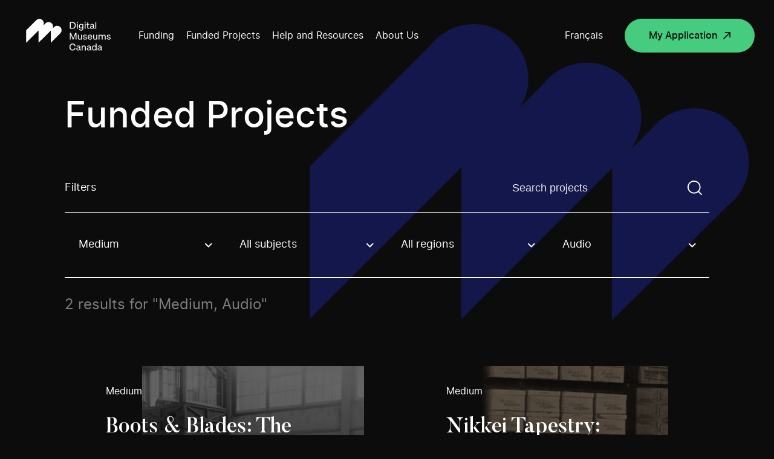

--- FILE ---
content_type: text/html; charset=UTF-8
request_url: https://www.digitalmuseums.ca/funded-projects/?stream=medium-investment-en&technology=audio-en
body_size: 97415
content:
<!DOCTYPE html>
<html lang="en-CA">

<head>

    
<!-- GTM Container placement set to manual -->
<!-- Google Tag Manager (noscript) -->
				<noscript><iframe src="https://www.googletagmanager.com/ns.html?id=GTM-5MSRRT7" height="0" width="0" style="display:none;visibility:hidden" aria-hidden="true"></iframe></noscript>
<!-- End Google Tag Manager (noscript) -->
    <meta charset="UTF-8">
    <script src="https://www.digitalmuseums.ca/wp-admin/admin-ajax.php?action=pll_xdata_check&#038;redirect=https%3A%2F%2Fwww.digitalmuseums.ca%2Ffunded-projects%2F%3Fstream%3Dmedium-investment-en%26technology%3Daudio-en&#038;nonce=b9064bd0c7" async></script><meta name='robots' content='index, follow, max-image-preview:large, max-snippet:-1, max-video-preview:-1' />
<link rel="alternate" href="https://www.digitalmuseums.ca/funded-projects/" hreflang="en" />
<link rel="alternate" href="https://www.museesnumeriques.ca/projets-finances/" hreflang="fr" />

<!-- Google Tag Manager for WordPress by gtm4wp.com -->
<script data-cfasync="false" data-pagespeed-no-defer>
	var gtm4wp_datalayer_name = "dataLayer";
	var dataLayer = dataLayer || [];
</script>
<!-- End Google Tag Manager for WordPress by gtm4wp.com -->
	<!-- This site is optimized with the Yoast SEO plugin v21.4 - https://yoast.com/wordpress/plugins/seo/ -->
	<title>Funded Projects | Digital Museums Canada</title>
	<meta name="description" content="Get inspired by viewing the online projects made by Canadian museums and heritage organizations thanks to the Digital Museums Canada fundings and support." />
	<link rel="canonical" href="https://www.digitalmuseums.ca/funded-projects/" />
	<meta property="og:locale" content="en_US" />
	<meta property="og:locale:alternate" content="fr_CA" />
	<meta property="og:type" content="article" />
	<meta property="og:title" content="Funded Projects | Digital Museums Canada" />
	<meta property="og:description" content="Get inspired by viewing the online projects made by Canadian museums and heritage organizations thanks to the Digital Museums Canada fundings and support." />
	<meta property="og:url" content="https://www.digitalmuseums.ca/funded-projects/" />
	<meta property="og:site_name" content="Digital Museums Canada" />
	<meta property="article:modified_time" content="2023-08-14T18:30:23+00:00" />
	<meta property="og:image" content="https://www.digitalmuseums.ca/wp-content/uploads/2020/04/og_img_en.png" />
	<meta property="og:image:width" content="2400" />
	<meta property="og:image:height" content="1260" />
	<meta property="og:image:type" content="image/png" />
	<meta name="twitter:card" content="summary_large_image" />
	<script type="application/ld+json" class="yoast-schema-graph">{"@context":"https://schema.org","@graph":[{"@type":"WebPage","@id":"https://www.digitalmuseums.ca/funded-projects/","url":"https://www.digitalmuseums.ca/funded-projects/","name":"Funded Projects | Digital Museums Canada","isPartOf":{"@id":"https://www.digitalmuseums.ca/#website"},"datePublished":"2019-11-20T19:02:45+00:00","dateModified":"2023-08-14T18:30:23+00:00","description":"Get inspired by viewing the online projects made by Canadian museums and heritage organizations thanks to the Digital Museums Canada fundings and support.","breadcrumb":{"@id":"https://www.digitalmuseums.ca/funded-projects/#breadcrumb"},"inLanguage":"en-CA","potentialAction":[{"@type":"ReadAction","target":["https://www.digitalmuseums.ca/funded-projects/"]}]},{"@type":"BreadcrumbList","@id":"https://www.digitalmuseums.ca/funded-projects/#breadcrumb","itemListElement":[{"@type":"ListItem","position":1,"name":"Home","item":"https://www.digitalmuseums.ca/"},{"@type":"ListItem","position":2,"name":"Funded Projects"}]},{"@type":"WebSite","@id":"https://www.digitalmuseums.ca/#website","url":"https://www.digitalmuseums.ca/","name":"Digital Museums Canada","description":"Digital Museum Canada","potentialAction":[{"@type":"SearchAction","target":{"@type":"EntryPoint","urlTemplate":"https://www.digitalmuseums.ca/?s={search_term_string}"},"query-input":"required name=search_term_string"}],"inLanguage":"en-CA"}]}</script>
	<!-- / Yoast SEO plugin. -->


<link rel="alternate" type="application/rss+xml" title="Digital Museums Canada &raquo; Feed" href="https://www.digitalmuseums.ca/feed/" />
<link rel="alternate" type="application/rss+xml" title="Digital Museums Canada &raquo; Comments Feed" href="https://www.digitalmuseums.ca/comments/feed/" />
<link rel='stylesheet' id='wp-block-library-css' href='https://www.digitalmuseums.ca/wp-includes/css/dist/block-library/style.min.css?ver=6.5.5' media='all' />
<style id='classic-theme-styles-inline-css'>
/*! This file is auto-generated */
.wp-block-button__link{color:#fff;background-color:#32373c;border-radius:9999px;box-shadow:none;text-decoration:none;padding:calc(.667em + 2px) calc(1.333em + 2px);font-size:1.125em}.wp-block-file__button{background:#32373c;color:#fff;text-decoration:none}
</style>
<style id='global-styles-inline-css'>
body{--wp--preset--color--black: #000000;--wp--preset--color--cyan-bluish-gray: #abb8c3;--wp--preset--color--white: #ffffff;--wp--preset--color--pale-pink: #f78da7;--wp--preset--color--vivid-red: #cf2e2e;--wp--preset--color--luminous-vivid-orange: #ff6900;--wp--preset--color--luminous-vivid-amber: #fcb900;--wp--preset--color--light-green-cyan: #7bdcb5;--wp--preset--color--vivid-green-cyan: #00d084;--wp--preset--color--pale-cyan-blue: #8ed1fc;--wp--preset--color--vivid-cyan-blue: #0693e3;--wp--preset--color--vivid-purple: #9b51e0;--wp--preset--gradient--vivid-cyan-blue-to-vivid-purple: linear-gradient(135deg,rgba(6,147,227,1) 0%,rgb(155,81,224) 100%);--wp--preset--gradient--light-green-cyan-to-vivid-green-cyan: linear-gradient(135deg,rgb(122,220,180) 0%,rgb(0,208,130) 100%);--wp--preset--gradient--luminous-vivid-amber-to-luminous-vivid-orange: linear-gradient(135deg,rgba(252,185,0,1) 0%,rgba(255,105,0,1) 100%);--wp--preset--gradient--luminous-vivid-orange-to-vivid-red: linear-gradient(135deg,rgba(255,105,0,1) 0%,rgb(207,46,46) 100%);--wp--preset--gradient--very-light-gray-to-cyan-bluish-gray: linear-gradient(135deg,rgb(238,238,238) 0%,rgb(169,184,195) 100%);--wp--preset--gradient--cool-to-warm-spectrum: linear-gradient(135deg,rgb(74,234,220) 0%,rgb(151,120,209) 20%,rgb(207,42,186) 40%,rgb(238,44,130) 60%,rgb(251,105,98) 80%,rgb(254,248,76) 100%);--wp--preset--gradient--blush-light-purple: linear-gradient(135deg,rgb(255,206,236) 0%,rgb(152,150,240) 100%);--wp--preset--gradient--blush-bordeaux: linear-gradient(135deg,rgb(254,205,165) 0%,rgb(254,45,45) 50%,rgb(107,0,62) 100%);--wp--preset--gradient--luminous-dusk: linear-gradient(135deg,rgb(255,203,112) 0%,rgb(199,81,192) 50%,rgb(65,88,208) 100%);--wp--preset--gradient--pale-ocean: linear-gradient(135deg,rgb(255,245,203) 0%,rgb(182,227,212) 50%,rgb(51,167,181) 100%);--wp--preset--gradient--electric-grass: linear-gradient(135deg,rgb(202,248,128) 0%,rgb(113,206,126) 100%);--wp--preset--gradient--midnight: linear-gradient(135deg,rgb(2,3,129) 0%,rgb(40,116,252) 100%);--wp--preset--font-size--small: 13px;--wp--preset--font-size--medium: 20px;--wp--preset--font-size--large: 36px;--wp--preset--font-size--x-large: 42px;--wp--preset--spacing--20: 0.44rem;--wp--preset--spacing--30: 0.67rem;--wp--preset--spacing--40: 1rem;--wp--preset--spacing--50: 1.5rem;--wp--preset--spacing--60: 2.25rem;--wp--preset--spacing--70: 3.38rem;--wp--preset--spacing--80: 5.06rem;--wp--preset--shadow--natural: 6px 6px 9px rgba(0, 0, 0, 0.2);--wp--preset--shadow--deep: 12px 12px 50px rgba(0, 0, 0, 0.4);--wp--preset--shadow--sharp: 6px 6px 0px rgba(0, 0, 0, 0.2);--wp--preset--shadow--outlined: 6px 6px 0px -3px rgba(255, 255, 255, 1), 6px 6px rgba(0, 0, 0, 1);--wp--preset--shadow--crisp: 6px 6px 0px rgba(0, 0, 0, 1);}:where(.is-layout-flex){gap: 0.5em;}:where(.is-layout-grid){gap: 0.5em;}body .is-layout-flex{display: flex;}body .is-layout-flex{flex-wrap: wrap;align-items: center;}body .is-layout-flex > *{margin: 0;}body .is-layout-grid{display: grid;}body .is-layout-grid > *{margin: 0;}:where(.wp-block-columns.is-layout-flex){gap: 2em;}:where(.wp-block-columns.is-layout-grid){gap: 2em;}:where(.wp-block-post-template.is-layout-flex){gap: 1.25em;}:where(.wp-block-post-template.is-layout-grid){gap: 1.25em;}.has-black-color{color: var(--wp--preset--color--black) !important;}.has-cyan-bluish-gray-color{color: var(--wp--preset--color--cyan-bluish-gray) !important;}.has-white-color{color: var(--wp--preset--color--white) !important;}.has-pale-pink-color{color: var(--wp--preset--color--pale-pink) !important;}.has-vivid-red-color{color: var(--wp--preset--color--vivid-red) !important;}.has-luminous-vivid-orange-color{color: var(--wp--preset--color--luminous-vivid-orange) !important;}.has-luminous-vivid-amber-color{color: var(--wp--preset--color--luminous-vivid-amber) !important;}.has-light-green-cyan-color{color: var(--wp--preset--color--light-green-cyan) !important;}.has-vivid-green-cyan-color{color: var(--wp--preset--color--vivid-green-cyan) !important;}.has-pale-cyan-blue-color{color: var(--wp--preset--color--pale-cyan-blue) !important;}.has-vivid-cyan-blue-color{color: var(--wp--preset--color--vivid-cyan-blue) !important;}.has-vivid-purple-color{color: var(--wp--preset--color--vivid-purple) !important;}.has-black-background-color{background-color: var(--wp--preset--color--black) !important;}.has-cyan-bluish-gray-background-color{background-color: var(--wp--preset--color--cyan-bluish-gray) !important;}.has-white-background-color{background-color: var(--wp--preset--color--white) !important;}.has-pale-pink-background-color{background-color: var(--wp--preset--color--pale-pink) !important;}.has-vivid-red-background-color{background-color: var(--wp--preset--color--vivid-red) !important;}.has-luminous-vivid-orange-background-color{background-color: var(--wp--preset--color--luminous-vivid-orange) !important;}.has-luminous-vivid-amber-background-color{background-color: var(--wp--preset--color--luminous-vivid-amber) !important;}.has-light-green-cyan-background-color{background-color: var(--wp--preset--color--light-green-cyan) !important;}.has-vivid-green-cyan-background-color{background-color: var(--wp--preset--color--vivid-green-cyan) !important;}.has-pale-cyan-blue-background-color{background-color: var(--wp--preset--color--pale-cyan-blue) !important;}.has-vivid-cyan-blue-background-color{background-color: var(--wp--preset--color--vivid-cyan-blue) !important;}.has-vivid-purple-background-color{background-color: var(--wp--preset--color--vivid-purple) !important;}.has-black-border-color{border-color: var(--wp--preset--color--black) !important;}.has-cyan-bluish-gray-border-color{border-color: var(--wp--preset--color--cyan-bluish-gray) !important;}.has-white-border-color{border-color: var(--wp--preset--color--white) !important;}.has-pale-pink-border-color{border-color: var(--wp--preset--color--pale-pink) !important;}.has-vivid-red-border-color{border-color: var(--wp--preset--color--vivid-red) !important;}.has-luminous-vivid-orange-border-color{border-color: var(--wp--preset--color--luminous-vivid-orange) !important;}.has-luminous-vivid-amber-border-color{border-color: var(--wp--preset--color--luminous-vivid-amber) !important;}.has-light-green-cyan-border-color{border-color: var(--wp--preset--color--light-green-cyan) !important;}.has-vivid-green-cyan-border-color{border-color: var(--wp--preset--color--vivid-green-cyan) !important;}.has-pale-cyan-blue-border-color{border-color: var(--wp--preset--color--pale-cyan-blue) !important;}.has-vivid-cyan-blue-border-color{border-color: var(--wp--preset--color--vivid-cyan-blue) !important;}.has-vivid-purple-border-color{border-color: var(--wp--preset--color--vivid-purple) !important;}.has-vivid-cyan-blue-to-vivid-purple-gradient-background{background: var(--wp--preset--gradient--vivid-cyan-blue-to-vivid-purple) !important;}.has-light-green-cyan-to-vivid-green-cyan-gradient-background{background: var(--wp--preset--gradient--light-green-cyan-to-vivid-green-cyan) !important;}.has-luminous-vivid-amber-to-luminous-vivid-orange-gradient-background{background: var(--wp--preset--gradient--luminous-vivid-amber-to-luminous-vivid-orange) !important;}.has-luminous-vivid-orange-to-vivid-red-gradient-background{background: var(--wp--preset--gradient--luminous-vivid-orange-to-vivid-red) !important;}.has-very-light-gray-to-cyan-bluish-gray-gradient-background{background: var(--wp--preset--gradient--very-light-gray-to-cyan-bluish-gray) !important;}.has-cool-to-warm-spectrum-gradient-background{background: var(--wp--preset--gradient--cool-to-warm-spectrum) !important;}.has-blush-light-purple-gradient-background{background: var(--wp--preset--gradient--blush-light-purple) !important;}.has-blush-bordeaux-gradient-background{background: var(--wp--preset--gradient--blush-bordeaux) !important;}.has-luminous-dusk-gradient-background{background: var(--wp--preset--gradient--luminous-dusk) !important;}.has-pale-ocean-gradient-background{background: var(--wp--preset--gradient--pale-ocean) !important;}.has-electric-grass-gradient-background{background: var(--wp--preset--gradient--electric-grass) !important;}.has-midnight-gradient-background{background: var(--wp--preset--gradient--midnight) !important;}.has-small-font-size{font-size: var(--wp--preset--font-size--small) !important;}.has-medium-font-size{font-size: var(--wp--preset--font-size--medium) !important;}.has-large-font-size{font-size: var(--wp--preset--font-size--large) !important;}.has-x-large-font-size{font-size: var(--wp--preset--font-size--x-large) !important;}
.wp-block-navigation a:where(:not(.wp-element-button)){color: inherit;}
:where(.wp-block-post-template.is-layout-flex){gap: 1.25em;}:where(.wp-block-post-template.is-layout-grid){gap: 1.25em;}
:where(.wp-block-columns.is-layout-flex){gap: 2em;}:where(.wp-block-columns.is-layout-grid){gap: 2em;}
.wp-block-pullquote{font-size: 1.5em;line-height: 1.6;}
</style>
<link rel='stylesheet' id='swiper-styles-css' href='https://www.digitalmuseums.ca/wp-content/themes/mvc/css/swiper.min.css?ver=1.0.0' media='all' />
<link rel='stylesheet' id='main-styles-css' href='https://www.digitalmuseums.ca/wp-content/themes/mvc/css/build.min.css?ver=1764683897' media='all' />
<link rel='shortlink' href='https://www.digitalmuseums.ca/?p=129' />

<!-- Google Tag Manager for WordPress by gtm4wp.com -->
<!-- GTM Container placement set to manual -->
<script data-cfasync="false" data-pagespeed-no-defer type="text/javascript">
	var dataLayer_content = {"siteID":0,"siteName":"","visitorIP":"18.191.221.198","pageTitle":"Funded Projects | Digital Museums Canada","pagePostType":"page","pagePostType2":"single-page","pagePostAuthor":"akufen","pagePostDate":"20 November 2019","pagePostDateYear":"2019","pagePostDateMonth":"11","pagePostDateDay":"20","pagePostDateDayName":"Wednesday","pagePostDateHour":"19","pagePostDateMinute":"02","pagePostDateIso":"2019-11-20T19:02:45-05:00","pagePostDateUnix":1574276565,"pagePostTerms":{"language":["English"],"post_translations":["pll_5dd58ddeb5a11"],"meta":{"titre":"","afficher":""}},"postFormat":"standard"};
	dataLayer.push( dataLayer_content );
</script>
<script data-cfasync="false">
(function(w,d,s,l,i){w[l]=w[l]||[];w[l].push({'gtm.start':
new Date().getTime(),event:'gtm.js'});var f=d.getElementsByTagName(s)[0],
j=d.createElement(s),dl=l!='dataLayer'?'&l='+l:'';j.async=true;j.src=
'//www.googletagmanager.com/gtm.js?id='+i+dl;f.parentNode.insertBefore(j,f);
})(window,document,'script','dataLayer','GTM-5MSRRT7');
</script>
<!-- End Google Tag Manager -->
<!-- End Google Tag Manager for WordPress by gtm4wp.com -->		<style id="wp-custom-css">
			/* Table styling for E. Dyllabough */
.tab-content .wysiwyg td {font-size:1.125rem;padding-bottom:32px;}
@media (max-width: 480px) {
	.tab-content .wysiwyg td {font-size:1rem;}
}
/* Fix for invisible headings which also resulted in excessive white space between breadcrumb and start of content */
section.single-news .title {
	opacity:1;
}
/* News template: Tighten up the space between master header and breadcrumb. */
/* !! Reminder: Temporary bandaid fixing, needs to be refactored into workflow asap. */
section.single-news {padding-top: 10vw;}
/* 1440 = $large */
@media all and (max-width: 1440px) {
	section.single-news {padding-top: 160px;}
}
/* 768 = $tablet-w */
@media all and (max-width: 768px){
	section.single-news {padding-top: 85px;}
}
/* Home page banner descriptive text links. */
.hero-home .intro a {
	text-decoration:underline;
	font-weight:bold;
	color:#00d084;
}
.hero-home .intro a:hover,
.hero-home .intro a:focus {
	text-decoration:none;
	color:#bdb7aa;
}
.hero-home .intro a:active {
	color:#fff;
}
/* Fix for missing text bug affecting home page intro text, caused by white-space property and ill-fired animation styles. */
.intro .anim--split--line--parent:last-of-type .anim--split--line {
	white-space:normal;
}
/*
Temp custom styles for CTA box promoting DMC feature video. */
.investment .block-double-top .bg {
	transform:none;
	background-image:linear-gradient(rgba(29,35,139,0.7), rgba(29,35,139,0.7)), url('https://local.digitalmuseums.ca/wp-content/uploads/2022/06/leah-smiling-still.png');
	background-size:cover;
	background-repeat:no-repeat;
	background-position:10% 8vh;
}
@media (max-width: 900px) {
	.investment .block-double-top .bg {
		background-position:10% 6%;
	}
}
/* font size bandaid fix for land acknowledgement page to avoid multiline wrapping > */
.page-id-8716 h1 {font-size:4.444444vw;}
.page-id-8719 h1 {font-size:3.888889vw;}
@media (max-width: 1024px) {
	.wysiwyg h1 {padding:0;}
}
/*font size bandaid fixes for menu items*/
.sub-menu > li > a {
	font-size:1.944444vw;
}
/*
* ##
* Start of footer bandaid additions 
* (LinkedIn button + CMH logo) >
*/
.footer .footer-left--bottom .social-network.twitter {
	/*
	* Hijack the Twitter handle, sub out for LinkedIn.
	*/
	background-image:url('https://local.digitalmuseums.ca/wp-content/uploads/2023/08/icon-linkedin.svg');
}
.footer .footer-left--bottom .social-network {
	margin-right:16px;
}
.copyright-footer {
	position:relative;
}
.can-symbol-link {
	position:absolute;
	right:0;
	bottom:0;
	width:5.902778vw; /* 86dp */
	height:1.388889vw; /* 20dp */
	display:block;
}
.can-symbol-link img {
	display:block;
	width:100%;
	height:100%;
}
.logo-canada {
	display:none;
}
.footer-cmh-logo {
	display:block;
	position:absolute;
	right:0;
	width:11.388889vw; /* 164 */
	height:2.222222vw; /* 32 */
	bottom:calc(18px + 56px); /* sum value of top margin assigned to copyright text and root copyright element (paragraph) height */
}
.footer-cmh-logo img {
	display:block;
	width:100%;
	height:100%;
}
.footer-cmh-logo--fr {width:calc(150/1440*100vw);}
/* No less than 400px, no greater than 900px */
@media (min-width:600px) and (max-width:960px) {
	.footer .footer-left--bottom .copyright-footer {
		margin-top:112px;
	}
	.footer-cmh-logo {
		width:calc(164/960*100vw);
		height:calc(32/960*100vw);
		right:auto;
		left:0;
	}
	.can-symbol-link {
		width:calc(85/960*100vw);
		height:calc(20/960*100vw);
		bottom:calc(18px + 56px);
	}
	.footer-cmh-logo--fr {width:calc(150/960*100vw);}
}
@media (max-width:600px) {
	.footer-cmh-logo {width:27.333333vw;height:5.333333vw;}
	.footer-cmh-logo--fr {width:calc(150/600*100vw);}
	.can-symbol-link {width:14.333333vw;height:3.333333vw;}
}
/* Mini hackathon / bandaid, 290524 >>> (investment colour identification) */
/* Note: Colours are tints generated using Google Material Design 2 palette generator */
/* Community Stories (stream) > */
.page-id-8255 .hero-investment, .page-id-8255 .block-tabs__navigation.sticked, .page-id-8266 .hero-investment, .page-id-8266 .block-tabs__navigation.sticked {background-color:#e6f8ec;}
/* Digital Projects (stream) > */
.page-id-8259 .hero-investment, .page-id-8259 .block-tabs__navigation.sticked, .page-id-4250 .hero-investment, .page-id-4250 .block-tabs__navigation.sticked {background-color:#E0E1FF;}
/* Disable sticky aside on stream pages (was problematic, simple but temporary bandaid fix) */
.sticky-titles {transform:none!important;}
/* Hide media query style helper. */
body:before {display:none;}		</style>
		    <meta name="viewport" content="width=device-width">
    <meta name="theme-color" content="#ffffff">
    <meta property="og:url" content="https://www.digitalmuseums.ca/funded-projects" />
    <meta property="og:title" content="Funded Projects | Digital Museums Canada" />
    <meta property="og:image" content="" />
    <link href="https://fonts.googleapis.com/css?family=Open+Sans:400,600,700&display=swap" rel="stylesheet">
    <link href="https://fonts.googleapis.com/css?family=Merriweather:400,700&display=swap" rel="stylesheet">
    <link rel="icon" type="image/png" sizes="192x192" href="https://www.digitalmuseums.ca/wp-content/themes/mvc/assets/images/favicons/android-icon-192x192.png">
    <link rel="icon" type="image/png" sizes="256x256" href="https://www.digitalmuseums.ca/wp-content/themes/mvc/assets/images/favicons/android-chrome-256x256.png">
    <link rel="icon" type="image/png" sizes="16x16" href="https://www.digitalmuseums.ca/wp-content/themes/mvc/assets/images/favicons/favicon-16x16.png">
    <link rel="icon" type="image/png" sizes="32x32" href="https://www.digitalmuseums.ca/wp-content/themes/mvc/assets/images/favicons/favicon-32x32.png">
    <meta name="msapplication-TileImage" content="https://www.digitalmuseums.ca/wp-content/themes/mvc/assets/images/favicons/ms-icon-150x150.png">
    <!-- <link rel="manifest" href="https://www.digitalmuseums.ca/wp-content/themes/mvc/assets/images/favicons/manifest.json"> -->
    <link rel="shortcut icon" href="https://www.digitalmuseums.ca/wp-content/themes/mvc/assets/images/favicons/favicon.ico" type="image/x-icon">
    <link rel="icon" href="https://www.digitalmuseums.ca/wp-content/themes/mvc/assets/images/favicons/favicon.ico" type="image/x-icon">

    <noscript>
        <style>
            .anim-split-text,
            .anim--split,
            .anim--split--childs>p {
                opacity: 1;
            }

            header.header {
                display: none;
            }

            .noscript-header {
                display: block;
            }

            .loadmore-btn {
                display: none;
            }

            .filter-js {
                display: none;
            }

            .project-thumb:not(.member):hover .project-thumb__picture-wrapper::before {
                height: 100%;
            }
            }
            }
        </style>
    </noscript>
    <!-- Meta Pixel Code -->
<script>
!function(f,b,e,v,n,t,s)
{if(f.fbq)return;n=f.fbq=function(){n.callMethod?
n.callMethod.apply(n,arguments):n.queue.push(arguments)};
if(!f._fbq)f._fbq=n;n.push=n;n.loaded=!0;n.version='2.0';
n.queue=[];t=b.createElement(e);t.async=!0;
t.src=v;s=b.getElementsByTagName(e)[0];
s.parentNode.insertBefore(t,s)}(window, document,'script',
'https://connect.facebook.net/en_US/fbevents.js');
fbq('init', '850228473590225');
fbq('track', 'PageView');
</script>
<noscript><img height="1" width="1" style="display:none"
src="https://www.facebook.com/tr?id=850228473590225&ev=PageView&noscript=1"
/></noscript>
<!-- End Meta Pixel Code --></head>

<body class="page-template page-template-templates page-template-tpl-projects page-template-templatestpl-projects-php page page-id-129" data-lang="en">

    <noscript>
        <header class="noscript-header">
            <a href="#wrap" class="skip to-content">Go to main content</a>
            <a href="#footer" class="skip to-footer">Go to footer</a>
            <nav class="noscript-header__navigation">
                <a class="logo-header" href="https://www.digitalmuseums.ca" aria-label="Return to homepage">
                    <svg aria-labelledby="title" version="1.1" id="Layer_8" xmlns="http://www.w3.org/2000/svg" xmlns:xlink="http://www.w3.org/1999/xlink" x="0px" y="0px"
	 viewBox="0 0 412.2 191.1" style="enable-background:new 0 0 412.2 191.1;" xml:space="preserve">
<style>
	.st0{fill:#FFFFFF;}
</style>
<title>Digital Museums Canada logo</title>
<g>
	<g>
		<path class="st0" d="M172.3,63.3c-7.3-7.3-19-7.3-26.3,0c0,0,0,0,0,0l-6.8,6.8c5.2-8.9,2.2-20.3-6.7-25.5
			c-7.3-4.2-16.5-3.1-22.5,2.8l-9.5,9.5c4.3-7.3,3.1-16.6-2.9-22.6l0,0c-7.3-7.3-19-7.3-26.3,0c0,0,0,0,0,0L28.9,76.8v52.6
			l51.8-51.8v51.8l51.8-51.8v51.8l39.8-39.8C179.5,82.4,179.5,70.6,172.3,63.3C172.3,63.3,172.3,63.3,172.3,63.3z"/>
		<polygon class="st0" points="240.2,116 240.2,87.8 235.1,87.8 226.4,110.7 217.5,87.8 212.4,87.8 212.4,116 215.9,116 215.9,93 
			225,116.1 227.6,116.1 236.6,92.9 236.6,116 		"/>
		<path class="st0" d="M263.3,116V95.8h-3.6V107c0,4.2-1.8,6.4-5.2,6.4c-2.9,0-4.6-1.9-4.6-5.1V95.8h-3.6v13.1
			c0,4.6,2.8,7.6,7.4,7.6c2.4,0.1,4.6-1,6-2.9v2.5H263.3z"/>
		<path class="st0" d="M278.2,104.3l-3.2-0.5c-2.2-0.4-3.1-1.2-3.1-2.8s1.5-2.8,4.1-2.8s4.1,1.1,4.8,3.9l3.3-0.5
			c-0.6-4-3.4-6.2-8.1-6.2s-7.6,2.5-7.6,5.8c0,3.1,2.1,5.1,5.9,5.7l2.9,0.4c2.3,0.3,3.5,1.3,3.5,2.9c0,2.3-1.5,3.4-4.3,3.4
			c-3.2,0-4.8-1.4-5.2-4.4l-3.6,0.5c0.3,4,3.5,6.7,8.8,6.7c4.9,0,7.9-2.5,7.9-6.4C284.3,106.9,282.2,104.9,278.2,104.3z"/>
		<path class="st0" d="M302.5,109.5c-0.3,2.5-2.6,4.3-5.1,4.1c-3.9,0-5.9-2.3-6.1-6.8h14.9V105c0-6-3.4-9.7-8.9-9.7
			c-2.7-0.1-5.3,0.9-7.1,2.9c-1.8,2.1-2.8,4.9-2.6,7.7c0,6.8,3.5,10.6,9.8,10.6c4.4,0,7.7-2.4,8.4-6.3L302.5,109.5z M297.2,98.2
			c3.3,0,5,2,5.2,5.9h-11.1C291.8,100.2,293.8,98.2,297.2,98.2z"/>
		<path class="st0" d="M324,107c0,4.2-1.8,6.4-5.2,6.4c-2.9,0-4.6-1.9-4.6-5.1V95.8h-3.6v13.1c0,4.6,2.8,7.6,7.4,7.6
			c2.4,0.1,4.6-1,6-2.9v2.5h3.5V95.8H324V107z"/>
		<path class="st0" d="M355.8,95.3c-2.7-0.2-5.2,1.3-6.5,3.7c-1.1-2.4-3.4-3.6-6.3-3.6c-2.4-0.1-4.6,1-5.9,2.9v-2.5h-3.5V116h3.6
			v-11.1c0-4.2,1.8-6.4,5-6.4c2.8,0,4.4,1.9,4.4,5.1V116h3.6v-11.1c0-4.2,1.8-6.4,5-6.4c2.8,0,4.4,1.9,4.4,5.1V116h3.6v-13.1
			C363.2,98.3,360.5,95.3,355.8,95.3z"/>
		<path class="st0" d="M377.9,104.3l-3.2-0.5c-2.2-0.4-3.1-1.2-3.1-2.8s1.5-2.8,4.1-2.8s4.2,1.1,4.8,3.9l3.3-0.5
			c-0.6-4-3.4-6.2-8.1-6.2s-7.6,2.5-7.6,5.8c0,3.1,2.1,5.1,5.9,5.7l2.9,0.4c2.3,0.3,3.5,1.3,3.5,2.9c0,2.3-1.5,3.4-4.3,3.4
			c-3.2,0-4.8-1.4-5.2-4.4l-3.6,0.5c0.3,4,3.5,6.7,8.8,6.7c4.9,0,7.9-2.5,7.9-6.4C384,106.9,381.9,104.9,377.9,104.3z"/>
		<path class="st0" d="M224.1,136.3c4.7,0,7.5,2.5,8.7,7.5l3.9-0.6c-1.2-6.7-5.6-10.4-12.6-10.4c-3.6-0.2-7.1,1.3-9.6,4
			c-2.4,2.6-3.6,6.2-3.6,10.6s1.2,8,3.5,10.6c2.5,2.7,6,4.1,9.6,4c6.4,0,10.9-3.7,12.4-10l-3.8-0.5c-1.3,4.9-4.1,7.1-8.6,7.1
			c-5.8,0-9.2-4.2-9.2-11.2S218.2,136.3,224.1,136.3z"/>
		<path class="st0" d="M256.5,157.1V148c0-4.2-2.9-7.1-7.8-7.1c-4.6,0-7.8,2.5-8.4,6.2l3.4,0.4c0.6-2.5,2.2-3.8,4.9-3.8
			s4.4,1.6,4.4,3.7c0.1,0.7-0.5,1.4-1.2,1.4c0,0,0,0-0.1,0l-5.9,1c-3.9,0.6-6.1,2.9-6.1,6.2s2.8,5.9,7,5.9c2.6,0.1,5-1.2,6.4-3.3
			c0.2,1.8,1.8,2.9,3.9,2.9h1.9v-3h-1C256.9,158.6,256.5,158.2,256.5,157.1z M253,152.7c0,3.9-2.5,6.6-5.9,6.6
			c-2.5,0-3.9-1.2-3.9-3.3c0-1.8,1.1-3,3.3-3.4l6.5-1.1V152.7z"/>
		<path class="st0" d="M272.3,141c-2.5-0.1-4.9,1-6.3,3v-2.5h-3.5v20.2h3.6v-11.1c0-4.2,1.9-6.4,5.4-6.4c3.1,0,4.8,1.9,4.8,5.1v12.4
			h3.6v-13.1C279.8,143.9,277,141,272.3,141z"/>
		<path class="st0" d="M300.9,157.1V148c0-4.2-2.9-7.1-7.8-7.1c-4.6,0-7.8,2.5-8.4,6.2l3.4,0.4c0.6-2.5,2.2-3.8,4.9-3.8
			s4.4,1.6,4.4,3.7c0.1,0.7-0.5,1.4-1.2,1.4c0,0,0,0-0.1,0l-5.9,1c-3.9,0.6-6.1,2.9-6.1,6.2s2.8,5.9,7,5.9c2.6,0.1,5-1.2,6.4-3.3
			c0.2,1.8,1.8,2.9,3.9,2.9h1.9v-3h-1C301.3,158.6,300.9,158.2,300.9,157.1z M297.4,152.7c0,3.9-2.5,6.6-5.9,6.6
			c-2.5,0-3.9-1.2-3.9-3.3c0-1.8,1.1-3,3.3-3.4l6.5-1.1L297.4,152.7z"/>
		<path class="st0" d="M321.2,144.2c-1.5-2.1-4-3.3-6.5-3.3c-2.5-0.1-4.9,1-6.5,2.9c-1.7,2.2-2.6,5-2.5,7.8
			c-0.1,2.7,0.7,5.4,2.4,7.6c1.6,1.9,4.1,2.9,6.6,2.8c2.7,0.1,5.2-1.3,6.6-3.5v3h3.5v-28.2h-3.6L321.2,144.2z M315.2,159
			c-3.6,0-5.9-2.9-5.9-7.5s2.3-7.5,5.9-7.5s6.1,3,6.1,7.5S318.9,159,315.2,159L315.2,159z"/>
		<path class="st0" d="M346.1,157.1V148c0-4.2-2.9-7.1-7.8-7.1c-4.6,0-7.8,2.5-8.4,6.2l3.4,0.4c0.6-2.5,2.2-3.8,4.9-3.8
			s4.4,1.6,4.4,3.7c0.1,0.7-0.5,1.4-1.2,1.4c0,0,0,0-0.1,0l-5.9,1c-3.9,0.6-6.1,2.9-6.1,6.2s2.8,5.9,7,5.9c2.6,0.1,5-1.2,6.4-3.3
			c0.2,1.8,1.8,2.9,3.9,2.9h1.9v-3h-1C346.5,158.6,346.1,158.2,346.1,157.1z M342.6,152.7c0,3.9-2.5,6.6-5.9,6.6
			c-2.5,0-3.9-1.2-3.9-3.3c0-1.8,1.1-3,3.3-3.4l6.5-1.1V152.7z"/>
		<path class="st0" d="M233.6,66.4c2.6-2.9,4-6.7,3.8-10.5c0-4.2-1.2-7.5-3.8-10s-5.9-3.8-10.2-3.8h-11.1v28.2h11.1
			C227.2,70.5,230.9,69.1,233.6,66.4z M216.3,45.5h7.2c2.7-0.1,5.4,0.9,7.3,2.8c1.9,2.1,2.8,4.8,2.7,7.6c0.1,2.9-0.8,5.8-2.7,8.1
			c-1.9,2-4.5,3.1-7.3,3h-7.2V45.5z"/>
		<rect x="242.3" y="42.1" class="st0" width="3.6" height="4.8"/>
		<rect x="242.3" y="50.2" class="st0" width="3.6" height="20.2"/>
		<path class="st0" d="M259.4,69.1c2.4,0.1,4.7-1.1,6.2-3.1v3.2c0,4-1.9,6.1-5.4,6.1c-3.2,0-5-1.2-5.5-4.2l-3.6,0.4
			c0.4,4.2,3.7,6.8,9.1,6.8c5.7,0,9-3.4,9-8.9V50.2h-3.5v2.5c-1.5-1.9-3.8-3-6.3-2.9c-2.4-0.1-4.8,0.9-6.4,2.7
			c-1.7,2-2.5,4.5-2.4,7.1c-0.1,2.6,0.7,5.1,2.4,7.1C254.6,68.3,257,69.2,259.4,69.1z M260,52.7c1.6,0,3,0.7,4,1.9
			c1.1,1.4,1.6,3.1,1.6,4.8c0,4-2.2,6.6-5.6,6.6c-3.6,0-5.7-2.5-5.7-6.7S256.5,52.7,260,52.7z"/>
		<rect x="275" y="42.1" class="st0" width="3.6" height="4.8"/>
		<rect x="275" y="50.2" class="st0" width="3.6" height="20.2"/>
		<path class="st0" d="M285.8,64.9c0,3.6,1.9,5.4,5.5,5.4h3.6v-3.1h-3.1c-1.8,0-2.5-0.7-2.5-2.9V53.1h5.1v-3h-5.1v-6.4h-3.6v6.5
			h-3.5v3h3.5L285.8,64.9z"/>
		<rect x="319.9" y="42.1" class="st0" width="3.6" height="28.2"/>
		<path class="st0" d="M309.3,57.7l-5.9,1c-3.9,0.7-6.1,2.9-6.1,6.2c0,3.3,2.8,5.9,7,5.9c2.6,0.1,5-1.2,6.4-3.3
			c0.2,1.8,1.8,2.9,3.9,2.9h1.9v-3h-1c-1.1,0-1.5-0.4-1.5-1.5v-9.1c0-4.2-2.9-7.1-7.8-7.1c-4.6,0-7.8,2.5-8.4,6.2l3.4,0.4
			c0.6-2.5,2.2-3.8,4.9-3.8s4.4,1.6,4.4,3.7C310.6,57,310.1,57.6,309.3,57.7C309.3,57.7,309.3,57.7,309.3,57.7z M310.6,60.2v1.2
			c0,3.9-2.5,6.6-5.9,6.6c-2.5,0-3.9-1.2-3.9-3.3c0-1.8,1.1-3,3.3-3.3L310.6,60.2z"/>
	</g>
</g>
</svg>
                </a>
                <ul class="noscript-header__navigation--links">
                    <li class=""><a href="https://www.digitalmuseums.ca/funding/" class="title" data-tracking data-event-category="navigation" data-event-action="menu" data-event-label=" >> Funding">Funding</a><ul class=""><li class=""><a href="https://www.digitalmuseums.ca/funding/digital-projects/" class="title" data-tracking data-event-category="navigation" data-event-action="menu" data-event-label="Funding >> Digital Projects">Digital Projects</a></li><li class=""><a href="https://www.digitalmuseums.ca/funding/community-stories/" class="title" data-tracking data-event-category="navigation" data-event-action="menu" data-event-label="Funding >> Community Stories">Community Stories</a></li>
                <li>
                    <ul class='additional-ressource'>
                        <li><p class='ressources-title headline-4 headline-4--second'>Application for Funding</p><p class='ressources-description body-2'>See each investment stream for deadlines. </p></li>
                    </ul>
                </li>
                </ul></li><li class=""><a href="https://www.digitalmuseums.ca/funded-projects/" class="title" data-tracking data-event-category="navigation" data-event-action="menu" data-event-label=" >> Funded Projects">Funded Projects</a></li><li class=""><a href="https://www.digitalmuseums.ca/help-and-resources/" class="title" data-tracking data-event-category="navigation" data-event-action="menu" data-event-label=" >> Help and Resources">Help and Resources</a><ul class=""><li class=""><a href="https://www.digitalmuseums.ca/register-for-application-assistance/" class="title" data-tracking data-event-category="navigation" data-event-action="menu" data-event-label="Help and Resources >> Register for Application Assistance">Register for Application Assistance</a></li><li class=""><a href="https://www.digitalmuseums.ca/application-resources/" class="title" data-tracking data-event-category="navigation" data-event-action="menu" data-event-label="Help and Resources >> Application Resources">Application Resources</a></li><li class=""><a href="https://www.digitalmuseums.ca/help-and-resources/faq/" class="title" data-tracking data-event-category="navigation" data-event-action="menu" data-event-label="Help and Resources >> FAQ">FAQ</a></li><li class=""><a href="https://www.digitalmuseums.ca/help-and-resources/toolbox/" class="title" data-tracking data-event-category="navigation" data-event-action="menu" data-event-label="Help and Resources >> Toolbox">Toolbox</a></li><li class=""><a href="https://www.digitalmuseums.ca/help-and-resources/glossary/" class="title" data-tracking data-event-category="navigation" data-event-action="menu" data-event-label="Help and Resources >> Glossary">Glossary</a></li>
                <li>
                    <ul class='additional-ressource'>
                        <li><p class='ressources-title headline-4 headline-4--second'>Our most viewed questions</p><ul class='ressources-list'><li class="ressource-link"><a class="btn btn--light btn--ternary btn--icon chevron" href="https://www.digitalmuseums.ca/help-and-resources/faq/#question-2961"><span class="wrap">How often does the call for proposals take place?</span></a></li><li class="ressource-link"><a class="btn btn--light btn--ternary btn--icon chevron" href="https://www.digitalmuseums.ca/help-and-resources/faq/#question-3014"><span class="wrap">Does the subject or content have to be Canadian?</span></a></li></ul></li>
                    </ul>
                </li>
                </ul></li><li class=""><a href="https://www.digitalmuseums.ca/about/" class="title" data-tracking data-event-category="navigation" data-event-action="menu" data-event-label=" >> About Us">About Us</a><ul class=""><li class=""><a href="https://www.digitalmuseums.ca/about/mission/" class="title" data-tracking data-event-category="navigation" data-event-action="menu" data-event-label="About Us >> Our Mission">Our Mission</a></li><li class=""><a href="https://www.digitalmuseums.ca/about/team/" class="title" data-tracking data-event-category="navigation" data-event-action="menu" data-event-label="About Us >> Our Team">Our Team</a></li><li class=""><a href="https://www.digitalmuseums.ca/land-acknowledgement/" class="title" data-tracking data-event-category="navigation" data-event-action="menu" data-event-label="About Us >> Land Acknowledgement">Land Acknowledgement</a></li><li class=""><a href="https://www.digitalmuseums.ca/contact-us/" class="title" data-tracking data-event-category="navigation" data-event-action="menu" data-event-label="About Us >> Contact Us">Contact Us</a></li></ul></li>                </ul>

                <a data-tracking data-event-category="navigation" data-event-action="switch language" data-event-label="en to fr-CA" class="menu-lang lang-fr" aria-label="See content in Français" lang="fr-CA" hreflang="fr-CA" href="https://www.museesnumeriques.ca/projets-finances/?stream=medium-investment-fr">Français</a>

                                    <a rel="noreferrer noopener" data-tracking data-event-category="ctas" data-event-action="click main nav cta" data-event-label="My Application >> https://mnc-dmc.smapply.ca/" class="btn btn--primary btn--icon external" aria-label="My Application (Opens in a new tab)" href="https://mnc-dmc.smapply.ca/" target="_blank">
                        <span>My Application</span>
                    </a>
                
            </nav>
        </header>
    </noscript>
    
    
    <header class="header">
        <a href="#wrap" class="skip to-content">Go to main content</a>
        <a href="#footer" class="skip to-footer">Go to footer</a>


        <nav class="menu-header" aria-label="Main menu">
            <div class="menu-header-inner">
                <div class="menu-header-inner--left">
                    <a class="logo-header" href="https://www.digitalmuseums.ca" aria-label="Return to homepage">
                        <svg aria-labelledby="title" version="1.1" id="Layer_8" xmlns="http://www.w3.org/2000/svg" xmlns:xlink="http://www.w3.org/1999/xlink" x="0px" y="0px"
	 viewBox="0 0 412.2 191.1" style="enable-background:new 0 0 412.2 191.1;" xml:space="preserve">
<style>
	.st0{fill:#FFFFFF;}
</style>
<title>Digital Museums Canada logo</title>
<g>
	<g>
		<path class="st0" d="M172.3,63.3c-7.3-7.3-19-7.3-26.3,0c0,0,0,0,0,0l-6.8,6.8c5.2-8.9,2.2-20.3-6.7-25.5
			c-7.3-4.2-16.5-3.1-22.5,2.8l-9.5,9.5c4.3-7.3,3.1-16.6-2.9-22.6l0,0c-7.3-7.3-19-7.3-26.3,0c0,0,0,0,0,0L28.9,76.8v52.6
			l51.8-51.8v51.8l51.8-51.8v51.8l39.8-39.8C179.5,82.4,179.5,70.6,172.3,63.3C172.3,63.3,172.3,63.3,172.3,63.3z"/>
		<polygon class="st0" points="240.2,116 240.2,87.8 235.1,87.8 226.4,110.7 217.5,87.8 212.4,87.8 212.4,116 215.9,116 215.9,93 
			225,116.1 227.6,116.1 236.6,92.9 236.6,116 		"/>
		<path class="st0" d="M263.3,116V95.8h-3.6V107c0,4.2-1.8,6.4-5.2,6.4c-2.9,0-4.6-1.9-4.6-5.1V95.8h-3.6v13.1
			c0,4.6,2.8,7.6,7.4,7.6c2.4,0.1,4.6-1,6-2.9v2.5H263.3z"/>
		<path class="st0" d="M278.2,104.3l-3.2-0.5c-2.2-0.4-3.1-1.2-3.1-2.8s1.5-2.8,4.1-2.8s4.1,1.1,4.8,3.9l3.3-0.5
			c-0.6-4-3.4-6.2-8.1-6.2s-7.6,2.5-7.6,5.8c0,3.1,2.1,5.1,5.9,5.7l2.9,0.4c2.3,0.3,3.5,1.3,3.5,2.9c0,2.3-1.5,3.4-4.3,3.4
			c-3.2,0-4.8-1.4-5.2-4.4l-3.6,0.5c0.3,4,3.5,6.7,8.8,6.7c4.9,0,7.9-2.5,7.9-6.4C284.3,106.9,282.2,104.9,278.2,104.3z"/>
		<path class="st0" d="M302.5,109.5c-0.3,2.5-2.6,4.3-5.1,4.1c-3.9,0-5.9-2.3-6.1-6.8h14.9V105c0-6-3.4-9.7-8.9-9.7
			c-2.7-0.1-5.3,0.9-7.1,2.9c-1.8,2.1-2.8,4.9-2.6,7.7c0,6.8,3.5,10.6,9.8,10.6c4.4,0,7.7-2.4,8.4-6.3L302.5,109.5z M297.2,98.2
			c3.3,0,5,2,5.2,5.9h-11.1C291.8,100.2,293.8,98.2,297.2,98.2z"/>
		<path class="st0" d="M324,107c0,4.2-1.8,6.4-5.2,6.4c-2.9,0-4.6-1.9-4.6-5.1V95.8h-3.6v13.1c0,4.6,2.8,7.6,7.4,7.6
			c2.4,0.1,4.6-1,6-2.9v2.5h3.5V95.8H324V107z"/>
		<path class="st0" d="M355.8,95.3c-2.7-0.2-5.2,1.3-6.5,3.7c-1.1-2.4-3.4-3.6-6.3-3.6c-2.4-0.1-4.6,1-5.9,2.9v-2.5h-3.5V116h3.6
			v-11.1c0-4.2,1.8-6.4,5-6.4c2.8,0,4.4,1.9,4.4,5.1V116h3.6v-11.1c0-4.2,1.8-6.4,5-6.4c2.8,0,4.4,1.9,4.4,5.1V116h3.6v-13.1
			C363.2,98.3,360.5,95.3,355.8,95.3z"/>
		<path class="st0" d="M377.9,104.3l-3.2-0.5c-2.2-0.4-3.1-1.2-3.1-2.8s1.5-2.8,4.1-2.8s4.2,1.1,4.8,3.9l3.3-0.5
			c-0.6-4-3.4-6.2-8.1-6.2s-7.6,2.5-7.6,5.8c0,3.1,2.1,5.1,5.9,5.7l2.9,0.4c2.3,0.3,3.5,1.3,3.5,2.9c0,2.3-1.5,3.4-4.3,3.4
			c-3.2,0-4.8-1.4-5.2-4.4l-3.6,0.5c0.3,4,3.5,6.7,8.8,6.7c4.9,0,7.9-2.5,7.9-6.4C384,106.9,381.9,104.9,377.9,104.3z"/>
		<path class="st0" d="M224.1,136.3c4.7,0,7.5,2.5,8.7,7.5l3.9-0.6c-1.2-6.7-5.6-10.4-12.6-10.4c-3.6-0.2-7.1,1.3-9.6,4
			c-2.4,2.6-3.6,6.2-3.6,10.6s1.2,8,3.5,10.6c2.5,2.7,6,4.1,9.6,4c6.4,0,10.9-3.7,12.4-10l-3.8-0.5c-1.3,4.9-4.1,7.1-8.6,7.1
			c-5.8,0-9.2-4.2-9.2-11.2S218.2,136.3,224.1,136.3z"/>
		<path class="st0" d="M256.5,157.1V148c0-4.2-2.9-7.1-7.8-7.1c-4.6,0-7.8,2.5-8.4,6.2l3.4,0.4c0.6-2.5,2.2-3.8,4.9-3.8
			s4.4,1.6,4.4,3.7c0.1,0.7-0.5,1.4-1.2,1.4c0,0,0,0-0.1,0l-5.9,1c-3.9,0.6-6.1,2.9-6.1,6.2s2.8,5.9,7,5.9c2.6,0.1,5-1.2,6.4-3.3
			c0.2,1.8,1.8,2.9,3.9,2.9h1.9v-3h-1C256.9,158.6,256.5,158.2,256.5,157.1z M253,152.7c0,3.9-2.5,6.6-5.9,6.6
			c-2.5,0-3.9-1.2-3.9-3.3c0-1.8,1.1-3,3.3-3.4l6.5-1.1V152.7z"/>
		<path class="st0" d="M272.3,141c-2.5-0.1-4.9,1-6.3,3v-2.5h-3.5v20.2h3.6v-11.1c0-4.2,1.9-6.4,5.4-6.4c3.1,0,4.8,1.9,4.8,5.1v12.4
			h3.6v-13.1C279.8,143.9,277,141,272.3,141z"/>
		<path class="st0" d="M300.9,157.1V148c0-4.2-2.9-7.1-7.8-7.1c-4.6,0-7.8,2.5-8.4,6.2l3.4,0.4c0.6-2.5,2.2-3.8,4.9-3.8
			s4.4,1.6,4.4,3.7c0.1,0.7-0.5,1.4-1.2,1.4c0,0,0,0-0.1,0l-5.9,1c-3.9,0.6-6.1,2.9-6.1,6.2s2.8,5.9,7,5.9c2.6,0.1,5-1.2,6.4-3.3
			c0.2,1.8,1.8,2.9,3.9,2.9h1.9v-3h-1C301.3,158.6,300.9,158.2,300.9,157.1z M297.4,152.7c0,3.9-2.5,6.6-5.9,6.6
			c-2.5,0-3.9-1.2-3.9-3.3c0-1.8,1.1-3,3.3-3.4l6.5-1.1L297.4,152.7z"/>
		<path class="st0" d="M321.2,144.2c-1.5-2.1-4-3.3-6.5-3.3c-2.5-0.1-4.9,1-6.5,2.9c-1.7,2.2-2.6,5-2.5,7.8
			c-0.1,2.7,0.7,5.4,2.4,7.6c1.6,1.9,4.1,2.9,6.6,2.8c2.7,0.1,5.2-1.3,6.6-3.5v3h3.5v-28.2h-3.6L321.2,144.2z M315.2,159
			c-3.6,0-5.9-2.9-5.9-7.5s2.3-7.5,5.9-7.5s6.1,3,6.1,7.5S318.9,159,315.2,159L315.2,159z"/>
		<path class="st0" d="M346.1,157.1V148c0-4.2-2.9-7.1-7.8-7.1c-4.6,0-7.8,2.5-8.4,6.2l3.4,0.4c0.6-2.5,2.2-3.8,4.9-3.8
			s4.4,1.6,4.4,3.7c0.1,0.7-0.5,1.4-1.2,1.4c0,0,0,0-0.1,0l-5.9,1c-3.9,0.6-6.1,2.9-6.1,6.2s2.8,5.9,7,5.9c2.6,0.1,5-1.2,6.4-3.3
			c0.2,1.8,1.8,2.9,3.9,2.9h1.9v-3h-1C346.5,158.6,346.1,158.2,346.1,157.1z M342.6,152.7c0,3.9-2.5,6.6-5.9,6.6
			c-2.5,0-3.9-1.2-3.9-3.3c0-1.8,1.1-3,3.3-3.4l6.5-1.1V152.7z"/>
		<path class="st0" d="M233.6,66.4c2.6-2.9,4-6.7,3.8-10.5c0-4.2-1.2-7.5-3.8-10s-5.9-3.8-10.2-3.8h-11.1v28.2h11.1
			C227.2,70.5,230.9,69.1,233.6,66.4z M216.3,45.5h7.2c2.7-0.1,5.4,0.9,7.3,2.8c1.9,2.1,2.8,4.8,2.7,7.6c0.1,2.9-0.8,5.8-2.7,8.1
			c-1.9,2-4.5,3.1-7.3,3h-7.2V45.5z"/>
		<rect x="242.3" y="42.1" class="st0" width="3.6" height="4.8"/>
		<rect x="242.3" y="50.2" class="st0" width="3.6" height="20.2"/>
		<path class="st0" d="M259.4,69.1c2.4,0.1,4.7-1.1,6.2-3.1v3.2c0,4-1.9,6.1-5.4,6.1c-3.2,0-5-1.2-5.5-4.2l-3.6,0.4
			c0.4,4.2,3.7,6.8,9.1,6.8c5.7,0,9-3.4,9-8.9V50.2h-3.5v2.5c-1.5-1.9-3.8-3-6.3-2.9c-2.4-0.1-4.8,0.9-6.4,2.7
			c-1.7,2-2.5,4.5-2.4,7.1c-0.1,2.6,0.7,5.1,2.4,7.1C254.6,68.3,257,69.2,259.4,69.1z M260,52.7c1.6,0,3,0.7,4,1.9
			c1.1,1.4,1.6,3.1,1.6,4.8c0,4-2.2,6.6-5.6,6.6c-3.6,0-5.7-2.5-5.7-6.7S256.5,52.7,260,52.7z"/>
		<rect x="275" y="42.1" class="st0" width="3.6" height="4.8"/>
		<rect x="275" y="50.2" class="st0" width="3.6" height="20.2"/>
		<path class="st0" d="M285.8,64.9c0,3.6,1.9,5.4,5.5,5.4h3.6v-3.1h-3.1c-1.8,0-2.5-0.7-2.5-2.9V53.1h5.1v-3h-5.1v-6.4h-3.6v6.5
			h-3.5v3h3.5L285.8,64.9z"/>
		<rect x="319.9" y="42.1" class="st0" width="3.6" height="28.2"/>
		<path class="st0" d="M309.3,57.7l-5.9,1c-3.9,0.7-6.1,2.9-6.1,6.2c0,3.3,2.8,5.9,7,5.9c2.6,0.1,5-1.2,6.4-3.3
			c0.2,1.8,1.8,2.9,3.9,2.9h1.9v-3h-1c-1.1,0-1.5-0.4-1.5-1.5v-9.1c0-4.2-2.9-7.1-7.8-7.1c-4.6,0-7.8,2.5-8.4,6.2l3.4,0.4
			c0.6-2.5,2.2-3.8,4.9-3.8s4.4,1.6,4.4,3.7C310.6,57,310.1,57.6,309.3,57.7C309.3,57.7,309.3,57.7,309.3,57.7z M310.6,60.2v1.2
			c0,3.9-2.5,6.6-5.9,6.6c-2.5,0-3.9-1.2-3.9-3.3c0-1.8,1.1-3,3.3-3.3L310.6,60.2z"/>
	</g>
</g>
</svg>
                    </a>
                  
                    <ul class="menu-header">
                        <li class="menu-item menu-item-type-post_type menu-item-object-page menu-item-has-children"  aria-haspopup="true" aria-expanded="false" ><a href="#"  class="open-submenu mousefocus" aria-label="Open submenu" data-tracking data-event-category="navigation" data-event-action="menu" data-event-label="Funding">Funding</a><div class="sub-menu-wrapper"><ul class="sub-menu"><li class=""><a href="https://www.digitalmuseums.ca/funding/digital-projects/" class="title" data-tracking data-event-category="navigation" data-event-action="menu" data-event-label="Funding >> Digital Projects">Digital Projects</a></li><li class=""><a href="https://www.digitalmuseums.ca/funding/community-stories/" class="title" data-tracking data-event-category="navigation" data-event-action="menu" data-event-label="Funding >> Community Stories">Community Stories</a></li></ul>
                <ul class='additional-ressource'>
                    <li><p class='ressources-title headline-4 headline-4--second'>Application for Funding</p><p class='ressources-description body-2'>See each investment stream for deadlines. </p></li>
                </ul>
                </div></li><li class="menu-item menu-item-type-post_type menu-item-object-page"  ><a href="https://www.digitalmuseums.ca/funded-projects/"  data-tracking data-event-category="navigation" data-event-action="menu" data-event-label="Funded Projects">Funded Projects</a></li><li class="menu-item menu-item-type-post_type menu-item-object-page menu-item-has-children"  aria-haspopup="true" aria-expanded="false" ><a href="#"  class="open-submenu mousefocus" aria-label="Open submenu" data-tracking data-event-category="navigation" data-event-action="menu" data-event-label="Help and Resources">Help and Resources</a><div class="sub-menu-wrapper"><ul class="sub-menu"><li class=""><a href="https://www.digitalmuseums.ca/register-for-application-assistance/" class="title" data-tracking data-event-category="navigation" data-event-action="menu" data-event-label="Help and Resources >> Register for Application Assistance">Register for Application Assistance</a></li><li class=""><a href="https://www.digitalmuseums.ca/application-resources/" class="title" data-tracking data-event-category="navigation" data-event-action="menu" data-event-label="Help and Resources >> Application Resources">Application Resources</a></li><li class=""><a href="https://www.digitalmuseums.ca/help-and-resources/faq/" class="title" data-tracking data-event-category="navigation" data-event-action="menu" data-event-label="Help and Resources >> FAQ">FAQ</a></li><li class=""><a href="https://www.digitalmuseums.ca/help-and-resources/toolbox/" class="title" data-tracking data-event-category="navigation" data-event-action="menu" data-event-label="Help and Resources >> Toolbox">Toolbox</a></li><li class=""><a href="https://www.digitalmuseums.ca/help-and-resources/glossary/" class="title" data-tracking data-event-category="navigation" data-event-action="menu" data-event-label="Help and Resources >> Glossary">Glossary</a></li></ul>
                <ul class='additional-ressource'>
                    <li><p class='ressources-title headline-4 headline-4--second'>Our most viewed questions</p><ul class='ressources-list'><li class="ressource-link"><a class="btn btn--light btn--ternary btn--icon chevron" href="https://www.digitalmuseums.ca/help-and-resources/faq/#question-2961"><span class="wrap">How often does the call for proposals take place?</span></a></li><li class="ressource-link"><a class="btn btn--light btn--ternary btn--icon chevron" href="https://www.digitalmuseums.ca/help-and-resources/faq/#question-3014"><span class="wrap">Does the subject or content have to be Canadian?</span></a></li></ul></li>
                </ul>
                </div></li><li class="menu-item menu-item-type-post_type menu-item-object-page menu-item-has-children"  aria-haspopup="true" aria-expanded="false" ><a href="#"  class="open-submenu mousefocus" aria-label="Open submenu" data-tracking data-event-category="navigation" data-event-action="menu" data-event-label="About Us">About Us</a><div class="sub-menu-wrapper"><ul class="sub-menu"><li class=""><a href="https://www.digitalmuseums.ca/about/mission/" class="title" data-tracking data-event-category="navigation" data-event-action="menu" data-event-label="About Us >> Our Mission">Our Mission</a></li><li class=""><a href="https://www.digitalmuseums.ca/about/team/" class="title" data-tracking data-event-category="navigation" data-event-action="menu" data-event-label="About Us >> Our Team">Our Team</a></li><li class=""><a href="https://www.digitalmuseums.ca/land-acknowledgement/" class="title" data-tracking data-event-category="navigation" data-event-action="menu" data-event-label="About Us >> Land Acknowledgement">Land Acknowledgement</a></li><li class=""><a href="https://www.digitalmuseums.ca/contact-us/" class="title" data-tracking data-event-category="navigation" data-event-action="menu" data-event-label="About Us >> Contact Us">Contact Us</a></li></ul></div></li>                    </ul>

                </div>

                <div class="menu-header-inner--right">

                    <a data-tracking data-event-category="navigation" data-event-action="switch language" data-event-label="en to fr-CA" class="menu-lang lang-fr" aria-label="See content in Français" lang="fr-CA" hreflang="fr-CA" href="https://www.museesnumeriques.ca/projets-finances/?stream=medium-investment-fr">Français</a>

                                            <a rel="noreferrer noopener" 
                        data-tracking 
                        data-event-category="ctas" 
                        data-event-action="click main nav cta" 
                        data-event-label="My Application >> https://mnc-dmc.smapply.ca/" 
                        class="btn btn--primary btn--icon external" 
                        aria-label="My Application (Opens in a new tab)" 
                        href="https://mnc-dmc.smapply.ca/" 
                        target="_blank">
                            <span>My Application</span>
                        </a>
                    

                </div>
            </div>
            <!-- Mobile -->
            <div class="menu-top-mobile">
                <a class="logo-header" href="https://www.digitalmuseums.ca" aria-label="Return to homepage">
                    <svg aria-labelledby="title" version="1.1" id="Layer_8" xmlns="http://www.w3.org/2000/svg" xmlns:xlink="http://www.w3.org/1999/xlink" x="0px" y="0px"
	 viewBox="0 0 412.2 191.1" style="enable-background:new 0 0 412.2 191.1;" xml:space="preserve">
<style>
	.st0{fill:#FFFFFF;}
</style>
<title>Digital Museums Canada logo</title>
<g>
	<g>
		<path class="st0" d="M172.3,63.3c-7.3-7.3-19-7.3-26.3,0c0,0,0,0,0,0l-6.8,6.8c5.2-8.9,2.2-20.3-6.7-25.5
			c-7.3-4.2-16.5-3.1-22.5,2.8l-9.5,9.5c4.3-7.3,3.1-16.6-2.9-22.6l0,0c-7.3-7.3-19-7.3-26.3,0c0,0,0,0,0,0L28.9,76.8v52.6
			l51.8-51.8v51.8l51.8-51.8v51.8l39.8-39.8C179.5,82.4,179.5,70.6,172.3,63.3C172.3,63.3,172.3,63.3,172.3,63.3z"/>
		<polygon class="st0" points="240.2,116 240.2,87.8 235.1,87.8 226.4,110.7 217.5,87.8 212.4,87.8 212.4,116 215.9,116 215.9,93 
			225,116.1 227.6,116.1 236.6,92.9 236.6,116 		"/>
		<path class="st0" d="M263.3,116V95.8h-3.6V107c0,4.2-1.8,6.4-5.2,6.4c-2.9,0-4.6-1.9-4.6-5.1V95.8h-3.6v13.1
			c0,4.6,2.8,7.6,7.4,7.6c2.4,0.1,4.6-1,6-2.9v2.5H263.3z"/>
		<path class="st0" d="M278.2,104.3l-3.2-0.5c-2.2-0.4-3.1-1.2-3.1-2.8s1.5-2.8,4.1-2.8s4.1,1.1,4.8,3.9l3.3-0.5
			c-0.6-4-3.4-6.2-8.1-6.2s-7.6,2.5-7.6,5.8c0,3.1,2.1,5.1,5.9,5.7l2.9,0.4c2.3,0.3,3.5,1.3,3.5,2.9c0,2.3-1.5,3.4-4.3,3.4
			c-3.2,0-4.8-1.4-5.2-4.4l-3.6,0.5c0.3,4,3.5,6.7,8.8,6.7c4.9,0,7.9-2.5,7.9-6.4C284.3,106.9,282.2,104.9,278.2,104.3z"/>
		<path class="st0" d="M302.5,109.5c-0.3,2.5-2.6,4.3-5.1,4.1c-3.9,0-5.9-2.3-6.1-6.8h14.9V105c0-6-3.4-9.7-8.9-9.7
			c-2.7-0.1-5.3,0.9-7.1,2.9c-1.8,2.1-2.8,4.9-2.6,7.7c0,6.8,3.5,10.6,9.8,10.6c4.4,0,7.7-2.4,8.4-6.3L302.5,109.5z M297.2,98.2
			c3.3,0,5,2,5.2,5.9h-11.1C291.8,100.2,293.8,98.2,297.2,98.2z"/>
		<path class="st0" d="M324,107c0,4.2-1.8,6.4-5.2,6.4c-2.9,0-4.6-1.9-4.6-5.1V95.8h-3.6v13.1c0,4.6,2.8,7.6,7.4,7.6
			c2.4,0.1,4.6-1,6-2.9v2.5h3.5V95.8H324V107z"/>
		<path class="st0" d="M355.8,95.3c-2.7-0.2-5.2,1.3-6.5,3.7c-1.1-2.4-3.4-3.6-6.3-3.6c-2.4-0.1-4.6,1-5.9,2.9v-2.5h-3.5V116h3.6
			v-11.1c0-4.2,1.8-6.4,5-6.4c2.8,0,4.4,1.9,4.4,5.1V116h3.6v-11.1c0-4.2,1.8-6.4,5-6.4c2.8,0,4.4,1.9,4.4,5.1V116h3.6v-13.1
			C363.2,98.3,360.5,95.3,355.8,95.3z"/>
		<path class="st0" d="M377.9,104.3l-3.2-0.5c-2.2-0.4-3.1-1.2-3.1-2.8s1.5-2.8,4.1-2.8s4.2,1.1,4.8,3.9l3.3-0.5
			c-0.6-4-3.4-6.2-8.1-6.2s-7.6,2.5-7.6,5.8c0,3.1,2.1,5.1,5.9,5.7l2.9,0.4c2.3,0.3,3.5,1.3,3.5,2.9c0,2.3-1.5,3.4-4.3,3.4
			c-3.2,0-4.8-1.4-5.2-4.4l-3.6,0.5c0.3,4,3.5,6.7,8.8,6.7c4.9,0,7.9-2.5,7.9-6.4C384,106.9,381.9,104.9,377.9,104.3z"/>
		<path class="st0" d="M224.1,136.3c4.7,0,7.5,2.5,8.7,7.5l3.9-0.6c-1.2-6.7-5.6-10.4-12.6-10.4c-3.6-0.2-7.1,1.3-9.6,4
			c-2.4,2.6-3.6,6.2-3.6,10.6s1.2,8,3.5,10.6c2.5,2.7,6,4.1,9.6,4c6.4,0,10.9-3.7,12.4-10l-3.8-0.5c-1.3,4.9-4.1,7.1-8.6,7.1
			c-5.8,0-9.2-4.2-9.2-11.2S218.2,136.3,224.1,136.3z"/>
		<path class="st0" d="M256.5,157.1V148c0-4.2-2.9-7.1-7.8-7.1c-4.6,0-7.8,2.5-8.4,6.2l3.4,0.4c0.6-2.5,2.2-3.8,4.9-3.8
			s4.4,1.6,4.4,3.7c0.1,0.7-0.5,1.4-1.2,1.4c0,0,0,0-0.1,0l-5.9,1c-3.9,0.6-6.1,2.9-6.1,6.2s2.8,5.9,7,5.9c2.6,0.1,5-1.2,6.4-3.3
			c0.2,1.8,1.8,2.9,3.9,2.9h1.9v-3h-1C256.9,158.6,256.5,158.2,256.5,157.1z M253,152.7c0,3.9-2.5,6.6-5.9,6.6
			c-2.5,0-3.9-1.2-3.9-3.3c0-1.8,1.1-3,3.3-3.4l6.5-1.1V152.7z"/>
		<path class="st0" d="M272.3,141c-2.5-0.1-4.9,1-6.3,3v-2.5h-3.5v20.2h3.6v-11.1c0-4.2,1.9-6.4,5.4-6.4c3.1,0,4.8,1.9,4.8,5.1v12.4
			h3.6v-13.1C279.8,143.9,277,141,272.3,141z"/>
		<path class="st0" d="M300.9,157.1V148c0-4.2-2.9-7.1-7.8-7.1c-4.6,0-7.8,2.5-8.4,6.2l3.4,0.4c0.6-2.5,2.2-3.8,4.9-3.8
			s4.4,1.6,4.4,3.7c0.1,0.7-0.5,1.4-1.2,1.4c0,0,0,0-0.1,0l-5.9,1c-3.9,0.6-6.1,2.9-6.1,6.2s2.8,5.9,7,5.9c2.6,0.1,5-1.2,6.4-3.3
			c0.2,1.8,1.8,2.9,3.9,2.9h1.9v-3h-1C301.3,158.6,300.9,158.2,300.9,157.1z M297.4,152.7c0,3.9-2.5,6.6-5.9,6.6
			c-2.5,0-3.9-1.2-3.9-3.3c0-1.8,1.1-3,3.3-3.4l6.5-1.1L297.4,152.7z"/>
		<path class="st0" d="M321.2,144.2c-1.5-2.1-4-3.3-6.5-3.3c-2.5-0.1-4.9,1-6.5,2.9c-1.7,2.2-2.6,5-2.5,7.8
			c-0.1,2.7,0.7,5.4,2.4,7.6c1.6,1.9,4.1,2.9,6.6,2.8c2.7,0.1,5.2-1.3,6.6-3.5v3h3.5v-28.2h-3.6L321.2,144.2z M315.2,159
			c-3.6,0-5.9-2.9-5.9-7.5s2.3-7.5,5.9-7.5s6.1,3,6.1,7.5S318.9,159,315.2,159L315.2,159z"/>
		<path class="st0" d="M346.1,157.1V148c0-4.2-2.9-7.1-7.8-7.1c-4.6,0-7.8,2.5-8.4,6.2l3.4,0.4c0.6-2.5,2.2-3.8,4.9-3.8
			s4.4,1.6,4.4,3.7c0.1,0.7-0.5,1.4-1.2,1.4c0,0,0,0-0.1,0l-5.9,1c-3.9,0.6-6.1,2.9-6.1,6.2s2.8,5.9,7,5.9c2.6,0.1,5-1.2,6.4-3.3
			c0.2,1.8,1.8,2.9,3.9,2.9h1.9v-3h-1C346.5,158.6,346.1,158.2,346.1,157.1z M342.6,152.7c0,3.9-2.5,6.6-5.9,6.6
			c-2.5,0-3.9-1.2-3.9-3.3c0-1.8,1.1-3,3.3-3.4l6.5-1.1V152.7z"/>
		<path class="st0" d="M233.6,66.4c2.6-2.9,4-6.7,3.8-10.5c0-4.2-1.2-7.5-3.8-10s-5.9-3.8-10.2-3.8h-11.1v28.2h11.1
			C227.2,70.5,230.9,69.1,233.6,66.4z M216.3,45.5h7.2c2.7-0.1,5.4,0.9,7.3,2.8c1.9,2.1,2.8,4.8,2.7,7.6c0.1,2.9-0.8,5.8-2.7,8.1
			c-1.9,2-4.5,3.1-7.3,3h-7.2V45.5z"/>
		<rect x="242.3" y="42.1" class="st0" width="3.6" height="4.8"/>
		<rect x="242.3" y="50.2" class="st0" width="3.6" height="20.2"/>
		<path class="st0" d="M259.4,69.1c2.4,0.1,4.7-1.1,6.2-3.1v3.2c0,4-1.9,6.1-5.4,6.1c-3.2,0-5-1.2-5.5-4.2l-3.6,0.4
			c0.4,4.2,3.7,6.8,9.1,6.8c5.7,0,9-3.4,9-8.9V50.2h-3.5v2.5c-1.5-1.9-3.8-3-6.3-2.9c-2.4-0.1-4.8,0.9-6.4,2.7
			c-1.7,2-2.5,4.5-2.4,7.1c-0.1,2.6,0.7,5.1,2.4,7.1C254.6,68.3,257,69.2,259.4,69.1z M260,52.7c1.6,0,3,0.7,4,1.9
			c1.1,1.4,1.6,3.1,1.6,4.8c0,4-2.2,6.6-5.6,6.6c-3.6,0-5.7-2.5-5.7-6.7S256.5,52.7,260,52.7z"/>
		<rect x="275" y="42.1" class="st0" width="3.6" height="4.8"/>
		<rect x="275" y="50.2" class="st0" width="3.6" height="20.2"/>
		<path class="st0" d="M285.8,64.9c0,3.6,1.9,5.4,5.5,5.4h3.6v-3.1h-3.1c-1.8,0-2.5-0.7-2.5-2.9V53.1h5.1v-3h-5.1v-6.4h-3.6v6.5
			h-3.5v3h3.5L285.8,64.9z"/>
		<rect x="319.9" y="42.1" class="st0" width="3.6" height="28.2"/>
		<path class="st0" d="M309.3,57.7l-5.9,1c-3.9,0.7-6.1,2.9-6.1,6.2c0,3.3,2.8,5.9,7,5.9c2.6,0.1,5-1.2,6.4-3.3
			c0.2,1.8,1.8,2.9,3.9,2.9h1.9v-3h-1c-1.1,0-1.5-0.4-1.5-1.5v-9.1c0-4.2-2.9-7.1-7.8-7.1c-4.6,0-7.8,2.5-8.4,6.2l3.4,0.4
			c0.6-2.5,2.2-3.8,4.9-3.8s4.4,1.6,4.4,3.7C310.6,57,310.1,57.6,309.3,57.7C309.3,57.7,309.3,57.7,309.3,57.7z M310.6,60.2v1.2
			c0,3.9-2.5,6.6-5.9,6.6c-2.5,0-3.9-1.2-3.9-3.3c0-1.8,1.1-3,3.3-3.3L310.6,60.2z"/>
	</g>
</g>
</svg>
                </a>
                <button class="burger" aria-label="Open menu" aria-expanded="false" aria-controls="menu-links">
                    <span></span>
                    <span></span>
                </button>
            </div>
            <div class="menu-mobile">
                <div class="menu-mobile--inner">
                    <div id="menu-links" class="menu-mobile--inner-bottom">
                        <div class="menu-header-inner--middle">

                       
                            <ul class="menu-header">
                                <li class="menu-item menu-item-type-post_type menu-item-object-page menu-item-has-children"  aria-haspopup="true" aria-expanded="false" ><a href="#"  class="open-submenu mousefocus" aria-label="Open submenu" data-tracking data-event-category="navigation" data-event-action="menu" data-event-label="Funding">Funding</a><div class="sub-menu-wrapper"><ul class="sub-menu"><li class=""><a href="https://www.digitalmuseums.ca/funding/digital-projects/" class="title" data-tracking data-event-category="navigation" data-event-action="menu" data-event-label="Funding >> Digital Projects">Digital Projects</a></li><li class=""><a href="https://www.digitalmuseums.ca/funding/community-stories/" class="title" data-tracking data-event-category="navigation" data-event-action="menu" data-event-label="Funding >> Community Stories">Community Stories</a></li></ul>
                <ul class='additional-ressource'>
                    <li><p class='ressources-title headline-4 headline-4--second'>Application for Funding</p><p class='ressources-description body-2'>See each investment stream for deadlines. </p></li>
                </ul>
                </div></li><li class="menu-item menu-item-type-post_type menu-item-object-page"  ><a href="https://www.digitalmuseums.ca/funded-projects/"  data-tracking data-event-category="navigation" data-event-action="menu" data-event-label="Funded Projects">Funded Projects</a></li><li class="menu-item menu-item-type-post_type menu-item-object-page menu-item-has-children"  aria-haspopup="true" aria-expanded="false" ><a href="#"  class="open-submenu mousefocus" aria-label="Open submenu" data-tracking data-event-category="navigation" data-event-action="menu" data-event-label="Help and Resources">Help and Resources</a><div class="sub-menu-wrapper"><ul class="sub-menu"><li class=""><a href="https://www.digitalmuseums.ca/register-for-application-assistance/" class="title" data-tracking data-event-category="navigation" data-event-action="menu" data-event-label="Help and Resources >> Register for Application Assistance">Register for Application Assistance</a></li><li class=""><a href="https://www.digitalmuseums.ca/application-resources/" class="title" data-tracking data-event-category="navigation" data-event-action="menu" data-event-label="Help and Resources >> Application Resources">Application Resources</a></li><li class=""><a href="https://www.digitalmuseums.ca/help-and-resources/faq/" class="title" data-tracking data-event-category="navigation" data-event-action="menu" data-event-label="Help and Resources >> FAQ">FAQ</a></li><li class=""><a href="https://www.digitalmuseums.ca/help-and-resources/toolbox/" class="title" data-tracking data-event-category="navigation" data-event-action="menu" data-event-label="Help and Resources >> Toolbox">Toolbox</a></li><li class=""><a href="https://www.digitalmuseums.ca/help-and-resources/glossary/" class="title" data-tracking data-event-category="navigation" data-event-action="menu" data-event-label="Help and Resources >> Glossary">Glossary</a></li></ul>
                <ul class='additional-ressource'>
                    <li><p class='ressources-title headline-4 headline-4--second'>Our most viewed questions</p><ul class='ressources-list'><li class="ressource-link"><a class="btn btn--light btn--ternary btn--icon chevron" href="https://www.digitalmuseums.ca/help-and-resources/faq/#question-2961"><span class="wrap">How often does the call for proposals take place?</span></a></li><li class="ressource-link"><a class="btn btn--light btn--ternary btn--icon chevron" href="https://www.digitalmuseums.ca/help-and-resources/faq/#question-3014"><span class="wrap">Does the subject or content have to be Canadian?</span></a></li></ul></li>
                </ul>
                </div></li><li class="menu-item menu-item-type-post_type menu-item-object-page menu-item-has-children"  aria-haspopup="true" aria-expanded="false" ><a href="#"  class="open-submenu mousefocus" aria-label="Open submenu" data-tracking data-event-category="navigation" data-event-action="menu" data-event-label="About Us">About Us</a><div class="sub-menu-wrapper"><ul class="sub-menu"><li class=""><a href="https://www.digitalmuseums.ca/about/mission/" class="title" data-tracking data-event-category="navigation" data-event-action="menu" data-event-label="About Us >> Our Mission">Our Mission</a></li><li class=""><a href="https://www.digitalmuseums.ca/about/team/" class="title" data-tracking data-event-category="navigation" data-event-action="menu" data-event-label="About Us >> Our Team">Our Team</a></li><li class=""><a href="https://www.digitalmuseums.ca/land-acknowledgement/" class="title" data-tracking data-event-category="navigation" data-event-action="menu" data-event-label="About Us >> Land Acknowledgement">Land Acknowledgement</a></li><li class=""><a href="https://www.digitalmuseums.ca/contact-us/" class="title" data-tracking data-event-category="navigation" data-event-action="menu" data-event-label="About Us >> Contact Us">Contact Us</a></li></ul></div></li>                            </ul>

                            <a href="https://www.digitalmuseums.ca/contact-us/" data-tracking="1" data-event-category="navigation" data-event-action="footer" data-event-label="Contact Us &gt;&gt; https://www.digitalmuseums.ca/contact-us/">Contact Us</a>
<a href="https://www.digitalmuseums.ca/news/" data-tracking="1" data-event-category="navigation" data-event-action="footer" data-event-label="News &gt;&gt; https://www.digitalmuseums.ca/news/">News</a>
<a target="_blank" rel="noopener" href="http://www.communitystories.ca" data-tracking="1" data-event-category="navigation" data-event-action="footer" data-event-label="Community Stories collection &gt;&gt; http://www.communitystories.ca">Community Stories collection</a>


                            <a class="menu-lang lang-fr" aria-label="See content in Français" lang="fr-CA" hreflang="fr-CA" href="https://www.museesnumeriques.ca/projets-finances/?stream=medium-investment-fr">Français</a>

                        </div>
                        <div class="menu-header-inner--bottom">
                                                            <a 
                                data-tracking 
                                data-event-category="ctas" 
                                data-event-action="click main nav cta" 
                                data-event-label="My Application >> https://mnc-dmc.smapply.ca/" 
                                class="btn btn--primary btn--icon external" 
                                aria-label="My Application (Opens in a new tab)" 
                                href="https://mnc-dmc.smapply.ca/" 
                                target="_blank"><span>My Application</span></a>
                                                    </div>
                    </div>
                </div>
            </div>
        </nav>
    </header>

    <div id="wrap">
        <main class="router-container" aria-live="assertive">
<section class="projects" data-template="projects">
    <div class="loader">
	<div class="loader__inner">
		<div class="loader__circle loader__circle--first"></div>
		<div class="loader__circle loader__circle--second"></div>
		<div class="loader__circle loader__circle--third"></div>
	</div>
</div>    
<div class="hero-featured-project bodymoving" data-datamb="pattern01">

    <div class="bodymoving-wrapper" aria-hidden="true"></div>

    <div class="hero-featured-project__title">
        <h1 class="headline-1 anim-split-text" data-direction="diagonal">Funded Projects</h1>
    </div>
    </div>    <script>
    var page = 1;
</script>
<div class="block-projects-listing">
    <div class="filter-wrapper">
        <div class="filter-wrapper__header">
            <p class="body-2 filter-label" aria-describedby="instructions">Filters</p>
            <div class="search-wrapper">
                <form method="get" id="search_form">
                    <label class="sr-only" for="search">Find a projectYou need to enter a search term before pressing submit</label>
                    <div class="input-search-wrapper">
                        <input id="search" type="search" name="search" class="text18 text18-regular--light" aria-label="Search terms" placeholder="Search projects" value="">
                        <span class="cancel-btn " aria-label="Clear search"></span>
                    </div>
                    <button class="submit-btn" type="submit" aria-label="Submit">
                        <svg aria-hidden="true" viewBox="0 0 26 26" version="1.1" xmlns="http://www.w3.org/2000/svg" xmlns:xlink="http://www.w3.org/1999/xlink">
                            <g stroke="none" stroke-width="1" fill="none" fill-rule="evenodd">
                                <g transform="translate(1.000000, 1.000000)" fill="#fff">
                                    <path d="M10.6666667,-1 C17.1099887,-1 22.3333333,4.22334459 22.3333333,10.6666667 C22.3333333,13.5282872 21.3030585,16.1492742 19.5932059,18.1789306 L24.7071068,23.2928932 C25.0976311,23.6834175 25.0976311,24.3165825 24.7071068,24.7071068 C24.3466228,25.0675907 23.7793918,25.0953203 23.3871006,24.7902954 L23.2928932,24.7071068 L18.1789306,19.5932059 C16.1492742,21.3030585 13.5282872,22.3333333 10.6666667,22.3333333 C4.22334459,22.3333333 -1,17.1099887 -1,10.6666667 C-1,4.22334459 4.22334459,-1 10.6666667,-1 Z M10.6666667,1 C5.32791409,1 1,5.32791409 1,10.6666667 C1,16.0054192 5.32791409,20.3333333 10.6666667,20.3333333 C13.2845164,20.3333333 15.6593184,19.2927222 17.3999885,17.602584 C17.4269378,17.5637906 17.4583915,17.527395 17.4928932,17.4928932 C17.527395,17.4583915 17.5637906,17.4269378 17.6017455,17.3985323 C19.2927222,15.6593184 20.3333333,13.2845164 20.3333333,10.6666667 C20.3333333,5.32791409 16.0054192,1 10.6666667,1 Z"></path>
                                </g>
                            </g>
                        </svg>
                    </button>
                </form>
            </div>
        </div>
        <div class="filter-wrapper--inner">
            <span id="instructions" class="sr-only">Use these options to filter projects by topic, stream or regon. The filter will be applied when selecting an option.</span>
            <!-- streams -->
            <noscript class="no-js-filter">
                <ul role=listbox>
                                        <li id="stream-all-noscript" role="option" class="option body-2" tabindex="0" data-index="0" aria-selected="false"><a href="https://www.digitalmuseums.ca/funded-projects/?technology=audio-en">All streams</a></li>
                                            <li id="stream-small-investment-en-noscript" role="option" class="option body-2 " tabindex="0" data-index="1" aria-selected="false"><a href="https://www.digitalmuseums.ca/funded-projects/?stream=small-investment-en&technology=audio-en">Small</a></li>
                                            <li id="stream-medium-investment-en-noscript" role="option" class="option body-2 " tabindex="0" data-index="1" aria-selected="false"><a href="https://www.digitalmuseums.ca/funded-projects/?stream=medium-investment-en&technology=audio-en">Medium</a></li>
                                            <li id="stream-large-investment-en-noscript" role="option" class="option body-2 " tabindex="0" data-index="1" aria-selected="false"><a href="https://www.digitalmuseums.ca/funded-projects/?stream=large-investment-en&technology=audio-en">Large</a></li>
                                    </ul>
            </noscript>
            <div class="filter filter-js">
                <!-- fake select -->
                <div class="fake-select">
                    <div class="selected-option body-2" tabindex="0" role="button" aria-haspopup="true" aria-expanded="false">
                        Medium                    </div>
                    <div class="options--list-wrapper">
                        <ul role="listbox" class="options--list" tabindex="0">
                            <li id="stream-all" role="option" class="option body-2" tabindex="0" data-index="0" aria-selected="false">All streams</li>
                                                            <li id="stream-small-investment-en" role="option" class="option body-2 " tabindex="0" data-index="1" aria-selected="false">Small</li>

                                                            <li id="stream-medium-investment-en" role="option" class="option body-2 " tabindex="0" data-index="2" aria-selected="false">Medium</li>

                                                            <li id="stream-large-investment-en" role="option" class="option body-2 " tabindex="0" data-index="3" aria-selected="false">Large</li>

                                                    </ul>
                    </div>
                </div>
            </div>
            <!-- topics -->
            <noscript class="no-js-filter">
                <ul role=listbox>
                                        <li id="topic-all-noscript" role="option" class="option body-2" tabindex="0" data-index="0" aria-selected="true"><a href="https://www.digitalmuseums.ca/funded-projects/?stream=medium-investment-en&technology=audio-en">All subjects</a></li>
                                            <li id="topic-art-en-noscript" role="option" class="option body-2 " tabindex="0" data-index="1" aria-selected="false"><a href="https://www.digitalmuseums.ca/funded-projects/?stream=medium-investment-en&topic=art-en&technology=audio-en">Art</a></li>
                                            <li id="topic-cultures-en-noscript" role="option" class="option body-2 " tabindex="0" data-index="1" aria-selected="false"><a href="https://www.digitalmuseums.ca/funded-projects/?stream=medium-investment-en&topic=cultures-en&technology=audio-en">Cultures</a></li>
                                            <li id="topic-heritage-en-noscript" role="option" class="option body-2 " tabindex="0" data-index="1" aria-selected="false"><a href="https://www.digitalmuseums.ca/funded-projects/?stream=medium-investment-en&topic=heritage-en&technology=audio-en">Heritage</a></li>
                                            <li id="topic-history-en-noscript" role="option" class="option body-2 " tabindex="0" data-index="1" aria-selected="false"><a href="https://www.digitalmuseums.ca/funded-projects/?stream=medium-investment-en&topic=history-en&technology=audio-en">History</a></li>
                                            <li id="topic-indigenous-en-noscript" role="option" class="option body-2 " tabindex="0" data-index="1" aria-selected="false"><a href="https://www.digitalmuseums.ca/funded-projects/?stream=medium-investment-en&topic=indigenous-en&technology=audio-en">Indigenous</a></li>
                                            <li id="topic-industry-en-noscript" role="option" class="option body-2 " tabindex="0" data-index="1" aria-selected="false"><a href="https://www.digitalmuseums.ca/funded-projects/?stream=medium-investment-en&topic=industry-en&technology=audio-en">Industry</a></li>
                                            <li id="topic-media-en-noscript" role="option" class="option body-2 " tabindex="0" data-index="1" aria-selected="false"><a href="https://www.digitalmuseums.ca/funded-projects/?stream=medium-investment-en&topic=media-en&technology=audio-en">Media</a></li>
                                            <li id="topic-military-en-noscript" role="option" class="option body-2 " tabindex="0" data-index="1" aria-selected="false"><a href="https://www.digitalmuseums.ca/funded-projects/?stream=medium-investment-en&topic=military-en&technology=audio-en">Military</a></li>
                                            <li id="topic-nature-en-noscript" role="option" class="option body-2 " tabindex="0" data-index="1" aria-selected="false"><a href="https://www.digitalmuseums.ca/funded-projects/?stream=medium-investment-en&topic=nature-en&technology=audio-en">Nature</a></li>
                                            <li id="topic-science-en-noscript" role="option" class="option body-2 " tabindex="0" data-index="1" aria-selected="false"><a href="https://www.digitalmuseums.ca/funded-projects/?stream=medium-investment-en&topic=science-en&technology=audio-en">Science</a></li>
                                            <li id="topic-sports-en-noscript" role="option" class="option body-2 " tabindex="0" data-index="1" aria-selected="false"><a href="https://www.digitalmuseums.ca/funded-projects/?stream=medium-investment-en&topic=sports-en&technology=audio-en">Sports</a></li>
                                    </ul>
            </noscript>
            <div class="filter filter-js">
                <!-- fake select -->
                <div class="fake-select">
                    <div class="selected-option body-2" tabindex="0" role="button" aria-haspopup="true" aria-expanded="false">
                        All subjects                    </div>
                    <div class="options--list-wrapper">
                        <p class="sr-only">Select a topic</p>
                        <ul role="listbox" class="options--list" tabindex="0">
                            <li id="topic-all" role="option" class="option body-2" tabindex="0" data-index="0" aria-selected="true">All subjects</li>
                                                            <li id="topic-art-en" role="option" class="option body-2 " tabindex="0" data-index="1" aria-selected="false">Art</li>
                                                            <li id="topic-cultures-en" role="option" class="option body-2 " tabindex="0" data-index="2" aria-selected="false">Cultures</li>
                                                            <li id="topic-heritage-en" role="option" class="option body-2 " tabindex="0" data-index="3" aria-selected="false">Heritage</li>
                                                            <li id="topic-history-en" role="option" class="option body-2 " tabindex="0" data-index="4" aria-selected="false">History</li>
                                                            <li id="topic-indigenous-en" role="option" class="option body-2 " tabindex="0" data-index="5" aria-selected="false">Indigenous</li>
                                                            <li id="topic-industry-en" role="option" class="option body-2 " tabindex="0" data-index="6" aria-selected="false">Industry</li>
                                                            <li id="topic-media-en" role="option" class="option body-2 " tabindex="0" data-index="7" aria-selected="false">Media</li>
                                                            <li id="topic-military-en" role="option" class="option body-2 " tabindex="0" data-index="8" aria-selected="false">Military</li>
                                                            <li id="topic-nature-en" role="option" class="option body-2 " tabindex="0" data-index="9" aria-selected="false">Nature</li>
                                                            <li id="topic-science-en" role="option" class="option body-2 " tabindex="0" data-index="10" aria-selected="false">Science</li>
                                                            <li id="topic-sports-en" role="option" class="option body-2 " tabindex="0" data-index="11" aria-selected="false">Sports</li>
                                                    </ul>
                    </div>
                </div>
            </div>
            <!-- regions -->
            <noscript class="no-js-filter">
                <ul role=listbox>
                                        <li id="region-all-noscript" role="option" class="option body-2" tabindex="0" data-index="0" aria-selected="true"><a href="https://www.digitalmuseums.ca/funded-projects/?stream=medium-investment-en&technology=audio-en">All regions</a></li>
                                            <li id="region-atlantic-en-noscript" role="option" class="option body-2 " tabindex="0" data-index="1" aria-selected="false"><a href="https://www.digitalmuseums.ca/funded-projects/?stream=medium-investment-en&region=atlantic-en&technology=audio-en">Atlantic</a></li>
                                            <li id="region-northern-en-noscript" role="option" class="option body-2 " tabindex="0" data-index="1" aria-selected="false"><a href="https://www.digitalmuseums.ca/funded-projects/?stream=medium-investment-en&region=northern-en&technology=audio-en">Northern</a></li>
                                            <li id="region-ontario-en-noscript" role="option" class="option body-2 " tabindex="0" data-index="1" aria-selected="false"><a href="https://www.digitalmuseums.ca/funded-projects/?stream=medium-investment-en&region=ontario-en&technology=audio-en">Ontario</a></li>
                                            <li id="region-prairies-en-noscript" role="option" class="option body-2 " tabindex="0" data-index="1" aria-selected="false"><a href="https://www.digitalmuseums.ca/funded-projects/?stream=medium-investment-en&region=prairies-en&technology=audio-en">Prairies</a></li>
                                            <li id="region-quebec-en-noscript" role="option" class="option body-2 " tabindex="0" data-index="1" aria-selected="false"><a href="https://www.digitalmuseums.ca/funded-projects/?stream=medium-investment-en&region=quebec-en&technology=audio-en">Quebec</a></li>
                                            <li id="region-western-en-noscript" role="option" class="option body-2 " tabindex="0" data-index="1" aria-selected="false"><a href="https://www.digitalmuseums.ca/funded-projects/?stream=medium-investment-en&region=western-en&technology=audio-en">Western</a></li>
                                    </ul>
            </noscript>
            <div class="filter filter-js">
                <!-- fake select -->
                <div class="fake-select">
                    <div class="selected-option body-2" tabindex="0" role="button" aria-haspopup="true" aria-expanded="false">
                        All regions                    </div>
                    <div class="options--list-wrapper">
                        <ul role="listbox" class="options--list" tabindex="0">
                            <li id="region-all" role="option" class="option text18 text18-regular--light" tabindex="0" data-index="0" aria-selected="true">All regions</li>
                                                            <li id="region-atlantic-en" role="option" class="option body-2 " tabindex="0" data-index="1" aria-selected="false">Atlantic</li>
                                                            <li id="region-northern-en" role="option" class="option body-2 " tabindex="0" data-index="2" aria-selected="false">Northern</li>
                                                            <li id="region-ontario-en" role="option" class="option body-2 " tabindex="0" data-index="3" aria-selected="false">Ontario</li>
                                                            <li id="region-prairies-en" role="option" class="option body-2 " tabindex="0" data-index="4" aria-selected="false">Prairies</li>
                                                            <li id="region-quebec-en" role="option" class="option body-2 " tabindex="0" data-index="5" aria-selected="false">Quebec</li>
                                                            <li id="region-western-en" role="option" class="option body-2 " tabindex="0" data-index="6" aria-selected="false">Western</li>
                                                    </ul>
                    </div>
                </div>
            </div>
            <!-- Technologies -->
            <noscript class="no-js-filter">
                <ul role=listbox>
                                        <li id="technology-all-noscript" role="option" class="option body-2" tabindex="0" data-index="0" aria-selected="false"><a href="https://www.digitalmuseums.ca/funded-projects/?stream=medium-investment-en">All technologies</a></li>
                                            <li id="technology-audio-en-noscript" role="option" class="option body-2 " tabindex="0" data-index="1" aria-selected="false"><a href="https://www.digitalmuseums.ca/funded-projects/?stream=medium-investment-en&technology=audio-en">Audio</a></li>
                                            <li id="technology-games-en-noscript" role="option" class="option body-2 " tabindex="0" data-index="1" aria-selected="false"><a href="https://www.digitalmuseums.ca/funded-projects/?stream=medium-investment-en&technology=games-en">Game</a></li>
                                            <li id="technology-high-resolution-images-en-noscript" role="option" class="option body-2 " tabindex="0" data-index="1" aria-selected="false"><a href="https://www.digitalmuseums.ca/funded-projects/?stream=medium-investment-en&technology=high-resolution-images-en">High resolution image</a></li>
                                            <li id="technology-immersive-experience-en-noscript" role="option" class="option body-2 " tabindex="0" data-index="1" aria-selected="false"><a href="https://www.digitalmuseums.ca/funded-projects/?stream=medium-investment-en&technology=immersive-experience-en">Immersive experience</a></li>
                                            <li id="technology-interactive-maps-en-noscript" role="option" class="option body-2 " tabindex="0" data-index="1" aria-selected="false"><a href="https://www.digitalmuseums.ca/funded-projects/?stream=medium-investment-en&technology=interactive-maps-en">Interactive Map</a></li>
                                            <li id="technology-parallax-en-noscript" role="option" class="option body-2 " tabindex="0" data-index="1" aria-selected="false"><a href="https://www.digitalmuseums.ca/funded-projects/?stream=medium-investment-en&technology=parallax-en">Parallax</a></li>
                                            <li id="technology-slideshow-carousel-en-noscript" role="option" class="option body-2 " tabindex="0" data-index="1" aria-selected="false"><a href="https://www.digitalmuseums.ca/funded-projects/?stream=medium-investment-en&technology=slideshow-carousel-en">Slideshow/Carousel</a></li>
                                            <li id="technology-user-generated-content-en-noscript" role="option" class="option body-2 " tabindex="0" data-index="1" aria-selected="false"><a href="https://www.digitalmuseums.ca/funded-projects/?stream=medium-investment-en&technology=user-generated-content-en">User generated content</a></li>
                                            <li id="technology-video-en-noscript" role="option" class="option body-2 " tabindex="0" data-index="1" aria-selected="false"><a href="https://www.digitalmuseums.ca/funded-projects/?stream=medium-investment-en&technology=video-en">Video</a></li>
                                            <li id="technology-360-video-noscript" role="option" class="option body-2 " tabindex="0" data-index="1" aria-selected="false"><a href="https://www.digitalmuseums.ca/funded-projects/?stream=medium-investment-en&technology=360-video">360 video</a></li>
                                    </ul>
            </noscript>
            <div class="filter filter-js">
                <!-- fake select -->
                <div class="fake-select">
                    <div class="selected-option body-2" tabindex="0" role="button" aria-haspopup="true" aria-expanded="false">
                        Audio                    </div>
                    <div class="options--list-wrapper">
                        <p class="sr-only">Select a technology</p>
                        <ul role="listbox" class="options--list" tabindex="0">
                            <li id="technology-all" role="option" class="option body-2" tabindex="0" data-index="0" aria-selected="false">All technologies</li>
                                                            <li id="technology-audio-en" role="option" class="option body-2 " tabindex="0" data-index="1" aria-selected="false">Audio</li>
                                                            <li id="technology-games-en" role="option" class="option body-2 " tabindex="0" data-index="2" aria-selected="false">Game</li>
                                                            <li id="technology-high-resolution-images-en" role="option" class="option body-2 " tabindex="0" data-index="3" aria-selected="false">High resolution image</li>
                                                            <li id="technology-immersive-experience-en" role="option" class="option body-2 " tabindex="0" data-index="4" aria-selected="false">Immersive experience</li>
                                                            <li id="technology-interactive-maps-en" role="option" class="option body-2 " tabindex="0" data-index="5" aria-selected="false">Interactive Map</li>
                                                            <li id="technology-parallax-en" role="option" class="option body-2 " tabindex="0" data-index="6" aria-selected="false">Parallax</li>
                                                            <li id="technology-slideshow-carousel-en" role="option" class="option body-2 " tabindex="0" data-index="7" aria-selected="false">Slideshow/Carousel</li>
                                                            <li id="technology-user-generated-content-en" role="option" class="option body-2 " tabindex="0" data-index="8" aria-selected="false">User generated content</li>
                                                            <li id="technology-video-en" role="option" class="option body-2 " tabindex="0" data-index="9" aria-selected="false">Video</li>
                                                            <li id="technology-360-video" role="option" class="option body-2 " tabindex="0" data-index="10" aria-selected="false">360 video</li>
                                                    </ul>
                    </div>
                </div>
            </div>
        </div>
    </div>
    <div class="results-wrapper" aria-live="polite">

                    <p class="total-results body-1">2 results for "Medium, Audio"</p>
                <div class="results-wrapper--inner projects-list">
                <article aria-label="Project:Boots & Blades: The Story of Canadian Figure Skating" class="project-thumb" data-post-id="post-7539">
        <a aria-label="Open project single page" data-tracking data-event-category="projects" data-event-action="click project specs" data-event-label="Boots &amp; Blades: The Story of Canadian Figure Skating &gt;&gt; https://www.digitalmuseums.ca/funded-projects/boots-blades-the-story-of-canadian-figure-skating/" class="project-thumb__link" href="https://www.digitalmuseums.ca/funded-projects/boots-blades-the-story-of-canadian-figure-skating/"></a>
        <div class="project-thumb__picture-wrapper overlayed">
            <div class="custom-cursor-container">
                <div class="custom-cursor"></div>
            </div>
                            <picture class="project-thumb__picture">
                    <source sizes="30vw" srcset="https://www.digitalmuseums.ca/wp-content/uploads/2022/04/bata-thumbnail_en-240x300.png 240w, https://www.digitalmuseums.ca/wp-content/uploads/2022/04/bata-thumbnail_en.png 439w">
                    <img src=" https://www.digitalmuseums.ca/wp-content/uploads/2022/04/bata-thumbnail_en.png" alt="A black and white photograph of ten tutu-costumed skaters in various poses. The group is in an indoor ice rink.">
                </picture>
                    </div>
        <div class="project-thumb__infos">
            <div class="project-thumb__upper">
                <span class="stream body-3">Medium</span>
                <h3 class="project-thumb__title headline-3">Boots & Blades: The Story of Canadian Figure Skating</h3>
            </div>
            <div class="project-thumb__metas">
                <span class="institution body-3 ">Bata Shoe Museum</span>
                <span class="date body-3">2022</span>
            </div>
        </div>
    </article>
    <article aria-label="Project:Nikkei Tapestry: Japanese Canadians in Southern Alberta" class="project-thumb small" data-post-id="post-2797">
        <a aria-label="Open project single page" data-tracking data-event-category="projects" data-event-action="click project specs" data-event-label="Nikkei Tapestry: Japanese Canadians in Southern Alberta &gt;&gt; https://www.digitalmuseums.ca/funded-projects/nikkei-tapestry-japanese-canadians-in-southern-alberta/" class="project-thumb__link" href="https://www.digitalmuseums.ca/funded-projects/nikkei-tapestry-japanese-canadians-in-southern-alberta/"></a>
        <div class="project-thumb__picture-wrapper overlayed">
            <div class="custom-cursor-container">
                <div class="custom-cursor"></div>
            </div>
                            <picture class="project-thumb__picture">
                    <source sizes="30vw" srcset="https://www.digitalmuseums.ca/wp-content/uploads/2020/11/ve018_1050_gma_no1-aspect-ratio-480-600-240x300.jpg 240w, https://www.digitalmuseums.ca/wp-content/uploads/2020/11/ve018_1050_gma_no1-aspect-ratio-480-600.jpg 308w">
                    <img src=" https://www.digitalmuseums.ca/wp-content/uploads/2020/11/ve018_1050_gma_no1-aspect-ratio-480-600.jpg" alt="">
                </picture>
                    </div>
        <div class="project-thumb__infos">
            <div class="project-thumb__upper">
                <span class="stream body-3">Medium</span>
                <h3 class="project-thumb__title headline-3">Nikkei Tapestry: Japanese Canadians in Southern Alberta</h3>
            </div>
            <div class="project-thumb__metas">
                <span class="institution body-3 ">Galt Museum & Archives</span>
                <span class="date body-3">2015</span>
            </div>
        </div>
    </article>

        </div>
        

    </div>

</div></section>

<footer id="footer" class="footer ">
            <a class="skip-btn" href="#header" aria-label="Go to top"></a>
        <div class="footer-left">
                        <ul id="menu-footer-en" class="menu-footer"><li id="menu-item-687" class="hide-tablet-h menu-item menu-item-type-post_type menu-item-object-page menu-item-687"><a class="body-1" href="https://www.digitalmuseums.ca/contact-us/" data-tracking data-event-category="navigation" data-event-action="footer" data-event-label="Contact Us >> https://www.digitalmuseums.ca/contact-us/">Contact Us</a></li>
<li id="menu-item-686" class="hide-tablet-h menu-item menu-item-type-post_type menu-item-object-page menu-item-686"><a class="body-1" href="https://www.digitalmuseums.ca/news/" data-tracking data-event-category="navigation" data-event-action="footer" data-event-label="News >> https://www.digitalmuseums.ca/news/">News</a></li>
<li id="menu-item-242" class="menu-item menu-item-type-custom menu-item-object-custom menu-item-242"><a class="body-1" target="_blank" href="https://www.communitystories.ca/en/cs-projects/" data-tracking data-event-category="navigation" data-event-action="footer" data-event-label="Community Stories Collection >> https://www.communitystories.ca/en/cs-projects/">Community Stories Collection</a></li>
<li id="menu-item-8640" class="menu-item menu-item-type-post_type menu-item-object-page menu-item-8640"><a class="body-1" href="https://www.digitalmuseums.ca/disclosure-of-awarded-projects-and-advisory-committees/" data-tracking data-event-category="navigation" data-event-action="footer" data-event-label="Disclosure of Awarded Projects and Advisory Committees >> https://www.digitalmuseums.ca/disclosure-of-awarded-projects-and-advisory-committees/">Disclosure of Awarded Projects and Advisory Committees</a></li>
<li id="menu-item-6547" class="menu-item menu-item-type-post_type menu-item-object-page menu-item-6547"><a class="body-1" href="https://www.digitalmuseums.ca/archive-of-funded-projects/" data-tracking data-event-category="navigation" data-event-action="footer" data-event-label="Archive >> https://www.digitalmuseums.ca/archive-of-funded-projects/">Archive</a></li>
<li id="menu-item-685" class="menu-item menu-item-type-post_type menu-item-object-page menu-item-685"><a class="body-1" href="https://www.digitalmuseums.ca/accessibility/" data-tracking data-event-category="navigation" data-event-action="footer" data-event-label="Accessibility >> https://www.digitalmuseums.ca/accessibility/">Accessibility</a></li>
<li id="menu-item-683" class="menu-item menu-item-type-post_type menu-item-object-page menu-item-683"><a class="body-1" href="https://www.digitalmuseums.ca/legal/" data-tracking data-event-category="navigation" data-event-action="footer" data-event-label="Copyright and Permissions >> https://www.digitalmuseums.ca/legal/">Copyright and Permissions</a></li>
<li id="menu-item-684" class="menu-item menu-item-type-post_type menu-item-object-page menu-item-684"><a class="body-1" href="https://www.digitalmuseums.ca/privacy-notice/" data-tracking data-event-category="navigation" data-event-action="footer" data-event-label="Privacy Notice >> https://www.digitalmuseums.ca/privacy-notice/">Privacy Notice</a></li>
<li id="menu-item-8723" class="menu-item menu-item-type-post_type menu-item-object-page menu-item-8723"><a class="body-1" href="https://www.digitalmuseums.ca/land-acknowledgement/" data-tracking data-event-category="navigation" data-event-action="footer" data-event-label="Land Acknowledgement >> https://www.digitalmuseums.ca/land-acknowledgement/">Land Acknowledgement</a></li>
<li id="menu-item-3801" class="menu-item menu-item-type-post_type menu-item-object-page menu-item-3801"><a class="body-1" href="https://www.digitalmuseums.ca/sitemap/" data-tracking data-event-category="navigation" data-event-action="footer" data-event-label="Sitemap >> https://www.digitalmuseums.ca/sitemap/">Sitemap</a></li>
</ul>            <div class="footer-left--bottom">
                <div>
                                        <a class="social-network facebook" rel="noreferrer noopener" target="_blank" href="https://www.facebook.com/digitalmuseumscan" aria-label="(Facebook Opens in new tab)"></a>
                                            <a class="social-network twitter" rel="noreferrer noopener" target="_blank" href="https://www.linkedin.com/company/musees-numeriques-digital-museums-canada" aria-label="(Twitter Opens in new tab)"></a>
                                        <a class="logo-canada" rel="noreferrer noopener" target="_blank" href="https://www.canada.ca/en.html" aria-label="Visit Government of Canada website in a new tab">
                        <img src="https://www.digitalmuseums.ca/wp-content/themes/mvc/assets/images/logo_Canada.svg" alt="Symbol of the Government of Canada">
                    </a>
                </div>
                <p class="copyright-footer small-text small-text--light">
                    © Digital Museums Canada <a class="footer-cmh-logo" href="https://www.historymuseum.ca/" target="_blank"><img src="https://www.digitalmuseums.ca/wp-content/uploads/2023/09/logo_cmh-unilingual_white-en.svg" width="164" height="32" alt="Canadian Museum of History Logo" /></a><a class="can-symbol-link" href="https://www.canada.ca/en.html" target="_blank"><img src="https://www.digitalmuseums.ca/wp-content/themes/mvc/assets/images/logo_Canada.svg" alt="Symbol of the Government of Canada" /></a>2026                </p>
            </div>
        </div>
    
<div class="block-double-container">
    <div class="block-double-top anim-bg">
        <span class ="bg"></span>
        <div class="block-double--inner">
            <h2 class="block-double--title headline-4">
                Any questions? We have answers!   
            </h2>

            
                            <a 
                data-tracking
                data-event-category="ctas"
                data-event-action="click footer cta block"
                data-event-label="Consult our FAQ >> https://www.digitalmuseums.ca/help-and-resources/faq/"
                href="https://www.digitalmuseums.ca/help-and-resources/faq/" 
                class="btn btn--primary ">
                    <span>Consult our FAQ</span>
                </a>
                    </div>
    </div>
    <div class="block-double-bottom anim-bg">
        <span class="bg"></span>
        <div class="block-double--inner">
            <h2 class="block-double--title headline-4 headline-4--second">
                Newsletter            </h2>

                            <div class="block-double--content body-3">
                    <p>Subscribe to stay informed about the next Calls for Proposals, receive program news and discover our funded projects.</p>
                </div>
                                        <a 
                data-tracking
                data-event-category="ctas"
                data-event-action="click footer cta block"
                data-event-label="Subscribe >> https://communication.digitalmuseums.ca/T/WF/17694/sdxiyu/Optin/en-US/Form.ofsys"
                href="https://communication.digitalmuseums.ca/T/WF/17694/sdxiyu/Optin/en-US/Form.ofsys" 
                class="btn btn--secondary  btn--icon external"
                target="_blank" rel="noreferrer noopener">
                    <span>Subscribe</span>
                </a>
                    </div>
    </div>
</div>
</footer>
<script src="https://www.digitalmuseums.ca/wp-content/themes/mvc/js/vendors.min.js?ver=1764683897" id="vendors-js"></script>
<script id="global-js-js-extra">
var ajax_object = {"ajaxurl":"https:\/\/www.digitalmuseums.ca\/wp-admin\/admin-ajax.php"};
</script>
<script src="https://www.digitalmuseums.ca/wp-content/themes/mvc/js/build.min.js?ver=1764683897" id="global-js-js"></script>
</main>
</div> <!-- #wrap -->

<script>
    window.themeRoot = "https:\/\/www.digitalmuseums.ca\/wp-content\/themes\/mvc";
</script>
</body>

</html>